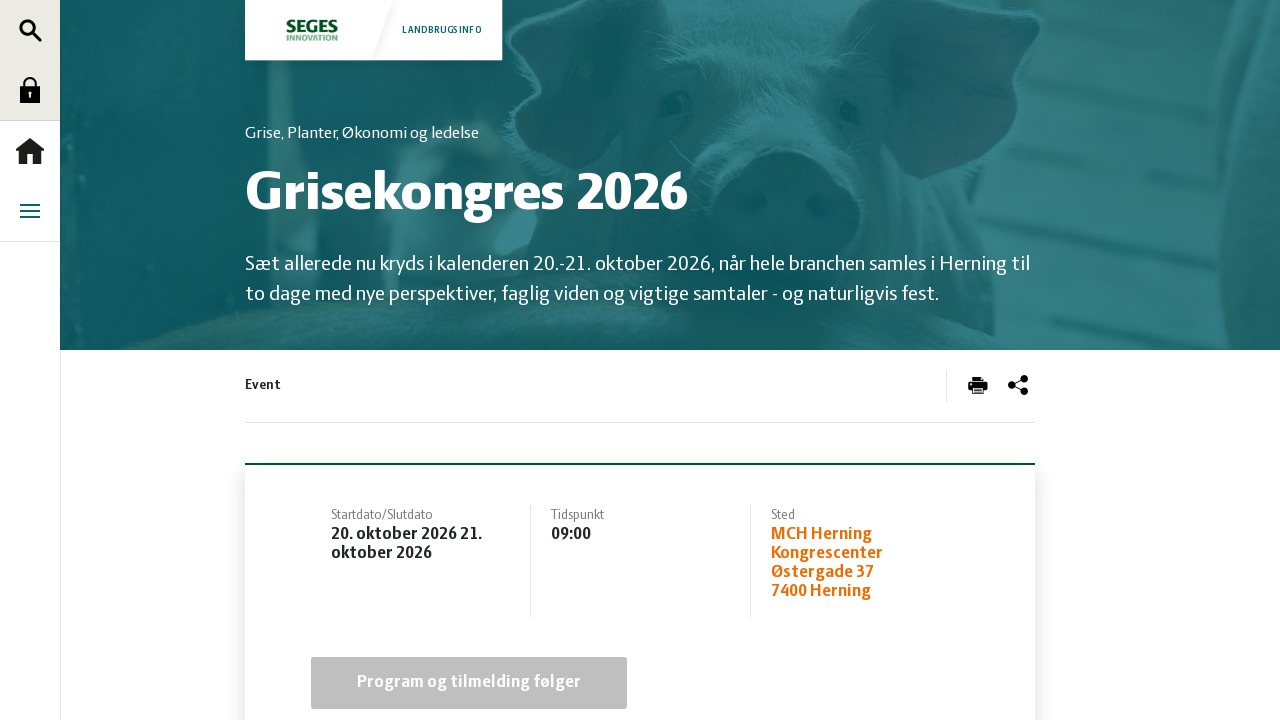

--- FILE ---
content_type: text/html; charset=utf-8
request_url: https://www.landbrugsinfo.dk/public/0/2/f/grise_grisekongres
body_size: 7933
content:



<!DOCTYPE html>
<html class="no-js" lang="en" dir="ltr">
<head>
    <meta charset="utf-8">

    

    <meta http-equiv="X-UA-Compatible" content="IE=edge">
    <meta name="viewport" content="width=device-width, initial-scale=1.0">
    <meta name="format-detection" content="telephone=no">
    <meta name="mobile-web-app-capable" content="yes">
    <meta name="pageId" class="pageId" content="02f613e6-df39-4070-a57f-769156d6961d">
    <!-- Homescreen for Safari and iOS -->
    <link rel="apple-touch-icon" sizes="57x57" href="/Assets/favicons/apple-touch-icon-57x57.png">
    <link rel="apple-touch-icon" sizes="60x60" href="/Assets/favicons/apple-touch-icon-60x60.png">
    <link rel="apple-touch-icon" sizes="72x72" href="/Assets/favicons/apple-touch-icon-72x72.png">
    <link rel="apple-touch-icon" sizes="76x76" href="/Assets/favicons/apple-touch-icon-76x76.png">
    <link rel="apple-touch-icon" sizes="114x114" href="/Assets/favicons/apple-touch-icon-114x114.png">
    <link rel="apple-touch-icon" sizes="120x120" href="/Assets/favicons/apple-touch-icon-120x120.png">
    <link rel="apple-touch-icon" sizes="144x144" href="/Assets/favicons/apple-touch-icon-144x144.png">
    <link rel="apple-touch-icon" sizes="152x152" href="/Assets/favicons/apple-touch-icon-152x152.png">
    <link rel="apple-touch-icon" sizes="180x180" href="/Assets/favicons/apple-touch-icon-180x180.png">
    <!-- Homescreen for Chrome and Android -->
    <link rel="icon" type="image/png" href="/Assets/favicons/android-chrome-192x192.png" sizes="192x192">
    <link rel="icon" type="image/png" href="/Assets/favicons/favicon-96x96.png" sizes="96x96">
    <link rel="icon" type="image/png" href="/Assets/favicons/favicon-32x32.png" sizes="32x32">
    <link rel="icon" type="image/png" href="/Assets/favicons/favicon-16x16.png" sizes="16x16">
    <!-- Tile icon for MS -->
    <link rel="manifest" href="/Assets/favicons/manifest.json">
    <meta name="msapplication-TileColor" content="#00aba9" />
    <meta name="msapplication-TileImage" content="/Assets/favicons/ms-touch-icon-144x144-precomposed.png" />
    <meta name="theme-color" content="#ffffff" />
    <meta name="msapplication-tap-highlight" content="no">
    <title>Grisekongres 2026</title>

<meta name="description" content="S&#230;t allerede nu kryds i kalenderen 20.-21. oktober 2026, n&#229;r hele branchen samles i Herning til to dage med nye perspektiver, faglig viden og vigtige samtaler - og naturligvis fest.">
<meta name="keywords" content="Grise, Økonomi og ledelse, Planter, Foder og ernæring, Management, Reproduktion, Stalde og produktionsanlæg, Sundhed, Sygdomme, Produktionsøkonomi, Virksomhedsledelse, Økonomistyring">
<meta name="author" content="">


<meta property="og:title" content="Grisekongres 2026">
<meta property="og:type" content="website">


<meta property="og:url" content="https://www.landbrugsinfo.dk/public/0/2/f/grise_grisekongres">
<meta property="og:site_name" content="LandbrugsInfo">

<meta name="application-name" content="LandbrugsInfo">

<link rel="canonical" href="https://www.landbrugsinfo.dk/public/0/2/f/grise_grisekongres" />

    <!--link(rel="dns-prefetch" href="//google-analytics.com")-->
    <link rel='stylesheet' href='/content/styles/index.css?v=1020122956' media='print' onload="this.onload=null;this.media='all'">
    <script>
        //change className of html from .no-js to .has-js.
        (function (el) {
            el.className = el.className.replace('no-js', 'has-js');
            el.className += ((('ontouchstart' in window) || window.DocumentTouch && document instanceof DocumentTouch) ? ' has-touchevents' : ' no-touchevents');
        })(document.documentElement);

    </script>
    <link rel='shortcut icon' href='/favicon.ico?v=0101000000'>
    


<!-- Google Tag Manager -->
<script>(function(w,d,s,l,i){w[l]=w[l]||[];w[l].push({'gtm.start':
new Date().getTime(),event:'gtm.js'});var f=d.getElementsByTagName(s)[0],
j=d.createElement(s),dl=l!='dataLayer'?'&l='+l:'';j.async=true;j.src=
'https://www.googletagmanager.com/gtm.js?id='+i+dl;f.parentNode.insertBefore(j,f);
})(window,document,'script','dataLayer','GTM-5NMSL4FN');</script>
<!-- End Google Tag Manager -->
</head>

<body class="">
    <div class="page-wrapper">
        


        

<nav class="navigation js-navigation data-sic-exclude" role="navigation" data-navigation-level-active="">
    <aside data-navigation-level="primary">
        <ul class="list-unstyled mb-0 bg-light border-bottom">
            <li class="desktop-only">
                    <a class="navigation-link" data-pageId="19d746a4-9427-4d53-96f8-15005ec2bef6" href="/search?"  title="S&#248;g" >
        <span class="icon icon-search"></span>
        <span class="icon icon-search-blue"></span>S&#248;g
    </a>

            </li>
                <li>
                        <a class="navigation-link" data-pageId="19d746a4-9427-4d53-96f8-15005ec2bef6" href="/identity/login/landbrugsinfo/SitecoreIdentityServer/oidc/?returnUrl=https%3A%2F%2Fwww.landbrugsinfo.dk%3A443%2Fpublic%2F0%2F2%2Ff%2Fgrise_grisekongres"  rel="noopener noreferrer" target="_self"  title="Log ind" >
        <span class="icon icon-lock"></span>
        <span class="icon icon-lock-blue"></span>Log ind
    </a>

                </li>
        </ul>
        <ul class="list-unstyled border-bottom desktop-only first-level">
            <li>
                    <a class="navigation-link" data-pageId="19d746a4-9427-4d53-96f8-15005ec2bef6" href="/"  title="Forside" >
        <span class="icon icon-home"></span>
        <span class="icon icon-home-blue"></span>Forside
    </a>

            </li>
            <li>
                    <a class="navigation-link" data-pageId="19d746a4-9427-4d53-96f8-15005ec2bef6" href="#"  title="Menu" data-navigation-level-trigger="secondary">
        <span class="icon icon-bars"></span>
        <span class="icon icon-bars-blue"></span>Menu
    </a>

            </li>
            


        </ul>
        <div class="mobile-only first-level">
            <ul class="list-unstyled mb-0">
                <li>
                        <a class="navigation-link" data-pageId="19d746a4-9427-4d53-96f8-15005ec2bef6" href="/"  title="Forside" >
        <span class="icon icon-home"></span>
        <span class="icon icon-home-blue"></span>Forside
    </a>

                </li>
            </ul>
            <ul class="list-unstyled">
                    <li>
                            <a class="navigation-link" data-pageId="a7ebe437-8ff2-4ed0-8360-54da78f318c8" href="/fjerkrae"  title="Fjerkr&#230;" >
        <span class="icon icon-chicken"></span>
        <span class="icon icon-chicken-blue"></span>Fjerkr&#230;
    </a>

                    </li>
                    <li>
                            <a class="navigation-link" data-pageId="79a8dfdd-b41c-4121-8b83-73f7134b0180" href="/grise"  title="Grise" >
        <span class="icon icon-piggy"></span>
        <span class="icon icon-piggy-blue"></span>Grise
    </a>

                    </li>
                    <li>
                            <a class="navigation-link" data-pageId="5a7e921b-2ffe-42c9-8721-b81a11fa5ae7" href="/heste"  title="Heste" >
        <span class="icon icon-horse"></span>
        <span class="icon icon-horse-blue"></span>Heste
    </a>

                    </li>
                    <li>
                            <a class="navigation-link" data-pageId="e5ed6b89-ddfe-4b52-97ec-f087a888a5f0" href="/jura"  title="Jura" >
        <span class="icon icon-law"></span>
        <span class="icon icon-law-blue"></span>Jura
    </a>

                    </li>
                    <li>
                            <a class="navigation-link" data-pageId="adcc928b-5956-4329-83a3-05d06a1fa5e3" href="/kvaeg"  title="Kv&#230;g" >
        <span class="icon icon-cow"></span>
        <span class="icon icon-cow-blue"></span>Kv&#230;g
    </a>

                    </li>
                    <li>
                            <a class="navigation-link" data-pageId="d0fc205b-9ea8-4dae-88c6-06f7a973fdf8" href="/natur_vandmiljoe"  title="Natur og vandmilj&#248;" >
        <span class="icon icon-nature"></span>
        <span class="icon icon-nature-blue"></span>Natur og vandmilj&#248;
    </a>

                    </li>
                    <li>
                            <a class="navigation-link" data-pageId="b0ee25d7-066d-4587-9cd1-34ea05f1ae2d" href="/planter"  title="Planter" >
        <span class="icon icon-plants"></span>
        <span class="icon icon-plants-blue"></span>Planter
    </a>

                    </li>
                    <li>
                            <a class="navigation-link" data-pageId="52b163bc-a818-445a-96c2-23a92ad2c1d5" href="/oekologi"  title="&#216;kologi" >
        <span class="icon icon-eco"></span>
        <span class="icon icon-eco-blue"></span>&#216;kologi
    </a>

                    </li>
                    <li>
                            <a class="navigation-link" data-pageId="4574aeca-d5c5-403f-9e60-c7a145755e07" href="/oekonomi_ledelse"  title="&#216;konomi og ledelse" >
        <span class="icon icon-coins"></span>
        <span class="icon icon-coins-blue"></span>&#216;konomi og ledelse
    </a>

                    </li>
                    <li>
                            <a class="navigation-link" data-pageId="ff844016-5d76-4bad-a0b0-e6aaa83ba02f" href="/ovrige-dyr"  title="&#216;vrige dyr" >
        <span class="icon icon-cat"></span>
        <span class="icon icon-cat-blue"></span>&#216;vrige dyr
    </a>

                    </li>
            </ul>
        </div>
    </aside>
    <aside class="navigation-second-level" data-navigation-level="secondary">
        <ul class="list-unstyled">
                <li>
                        <a class="navigation-link" data-pageId="a7ebe437-8ff2-4ed0-8360-54da78f318c8" href="/fjerkrae"  title="Fjerkr&#230;" >
        <span class="icon icon-chicken"></span>
        <span class="icon icon-chicken-blue"></span>Fjerkr&#230;
    </a>

                </li>
                <li>
                        <a class="navigation-link" data-pageId="79a8dfdd-b41c-4121-8b83-73f7134b0180" href="/grise"  title="Grise" >
        <span class="icon icon-piggy"></span>
        <span class="icon icon-piggy-blue"></span>Grise
    </a>

                </li>
                <li>
                        <a class="navigation-link" data-pageId="5a7e921b-2ffe-42c9-8721-b81a11fa5ae7" href="/heste"  title="Heste" >
        <span class="icon icon-horse"></span>
        <span class="icon icon-horse-blue"></span>Heste
    </a>

                </li>
                <li>
                        <a class="navigation-link" data-pageId="e5ed6b89-ddfe-4b52-97ec-f087a888a5f0" href="/jura"  title="Jura" >
        <span class="icon icon-law"></span>
        <span class="icon icon-law-blue"></span>Jura
    </a>

                </li>
                <li>
                        <a class="navigation-link" data-pageId="adcc928b-5956-4329-83a3-05d06a1fa5e3" href="/kvaeg"  title="Kv&#230;g" >
        <span class="icon icon-cow"></span>
        <span class="icon icon-cow-blue"></span>Kv&#230;g
    </a>

                </li>
                <li>
                        <a class="navigation-link" data-pageId="d0fc205b-9ea8-4dae-88c6-06f7a973fdf8" href="/natur_vandmiljoe"  title="Natur og vandmilj&#248;" >
        <span class="icon icon-nature"></span>
        <span class="icon icon-nature-blue"></span>Natur og vandmilj&#248;
    </a>

                </li>
                <li>
                        <a class="navigation-link" data-pageId="b0ee25d7-066d-4587-9cd1-34ea05f1ae2d" href="/planter"  title="Planter" >
        <span class="icon icon-plants"></span>
        <span class="icon icon-plants-blue"></span>Planter
    </a>

                </li>
                <li>
                        <a class="navigation-link" data-pageId="52b163bc-a818-445a-96c2-23a92ad2c1d5" href="/oekologi"  title="&#216;kologi" >
        <span class="icon icon-eco"></span>
        <span class="icon icon-eco-blue"></span>&#216;kologi
    </a>

                </li>
                <li>
                        <a class="navigation-link" data-pageId="4574aeca-d5c5-403f-9e60-c7a145755e07" href="/oekonomi_ledelse"  title="&#216;konomi og ledelse" >
        <span class="icon icon-coins"></span>
        <span class="icon icon-coins-blue"></span>&#216;konomi og ledelse
    </a>

                </li>
                <li>
                        <a class="navigation-link" data-pageId="ff844016-5d76-4bad-a0b0-e6aaa83ba02f" href="/ovrige-dyr"  title="&#216;vrige dyr" >
        <span class="icon icon-cat"></span>
        <span class="icon icon-cat-blue"></span>&#216;vrige dyr
    </a>

                </li>
        </ul>
    </aside>

    <aside data-navigation-level="search">
        <div class="container py-5" id="vue-nav-search">
            <nav-search-app init="/api/Navigation/InitHeaderSearchComponent?datasourceItemId=19d746a4-9427-4d53-96f8-15005ec2bef6" search="/api/Navigation/Search?datasourceItemId=19d746a4-9427-4d53-96f8-15005ec2bef6" redirect="/search" delay="750" threshold="3" />
        </div>
    </aside>
</nav>



<header class="site-header" role="banner">
    <div class="container">
        <nav class="navbar data-sic-exclude">
            <div class="navbar-brand p-0">
                <a id="header-link" class="logo" href="/" title="Forside">
                    <img src="/Assets/images/seges-logo-rgb.png" srcset="/Assets/images/seges-logo-rgb@2x.png 2x, /Assets/images/seges-logo-rgb@3x.png 3x" alt="SEGES logo">
                    Landbrugsinfo
                </a>
            </div>
            <div class="site-header-actions">
                <a class="btn" href="/search?" title="S&#248;g">
                    <span class="icon icon-search"></span>
                    <span class="visually-hidden">S&#248;g</span>
                </a>
                <button class="btn" type="button" title="Navigation" data-navigation-level-trigger="primary">
                    <span class="icon icon-bars"></span>
                    <span class="visually-hidden">Navigation</span>
                </button>
            </div>
        </nav>
    </div>
</header>
<div class="navbar-partner" style="display: none">
    <div class="container">
        <a id="partner-logo" class="partner-logo">
            <span class="partner-logo-description"></span>
            <img class="partner-logo-img" alt="">
        </a>
    </div>
</div>


<script>
    var currentUrl = new URL(window.location.href);
    var pathname = currentUrl.pathname === "/" ? "/" : currentUrl.pathname.replace(/\/$/, '');
    if (pathname !== "/") {

        document.getElementById("header-link").classList.add("logo-small");
        var partnerLogo = document.getElementById("partner-logo");
        partnerLogo.classList.add("logo-small");
    }

    // These values comes from _Layout.cshtml file so we can cache Header component
    if (window.partnerLogoValues && window.partnerLogoValues.logoUrl) {
        document.getElementById('partner-logo').setAttribute('href', window.partnerLogoValues.logoLink);
        document.getElementById('partner-logo').setAttribute('title', window.partnerLogoValues.headline);
        document.getElementsByClassName('partner-logo-img')[0].setAttribute('src', window.partnerLogoValues.logoUrl);
        document.getElementsByClassName('partner-logo-description')[0].innerHTML = window.partnerLogoValues.headline;
        document.getElementsByClassName("navbar-partner")[0].style.display = "block"
    }

</script>
        <main role="main">
            
    <div class="bg-wrapper bg-white">

<section class="section bg-primary text-white hero-section">
    <div class="container">
        <article class="hero">
                <picture class="hero-media hero-media-overlay"><img src="/-/media/landbrugsinfo/public/a/d/7/hero_grisekongres.jpg?h=510&amp;iar=0&amp;w=1440&amp;hash=8125A917194ED533316077777C876B5D" alt="Gris" width="1440" height="510" /></picture>
            <div class="row justify-content-center">
                <div class="col-xl-8">
                                            <p class="hero-tags data-sic-exclude">
Grise, Planter, &#216;konomi og ledelse                        </p>
                                            <h1 class="h1 hero-heading">Grisekongres 2026</h1>
                        <script type="application/ld+json">
                            {
  "@context": "https://schema.org",
  "@type": "NewsArticle",
  "@id": "/public/0/2/f/grise_grisekongres",
  "headline": "Grisekongres 2026"
}
                        </script>
                                            <p class="lead hero-lead">S&#230;t allerede nu kryds i kalenderen 20.-21. oktober 2026, n&#229;r hele branchen samles i Herning til to dage med nye perspektiver, faglig viden og vigtige samtaler - og naturligvis fest.</p>
                </div>
            </div>
        </article>
    </div>
</section>


<section class="section metabar-section data-sic-exclude">
    <div class="container">
        <div class="border-bottom metabar">
            <div class="row justify-content-center">
                <div class="col-xl-8 d-flex align-items-center py-4">
                    <div class="d-flex align-items-center metabar-info">
                        <p class="mb-0 small-xs"><b>Event</b></p>
                        <div class="d-md-flex align-items-center ">
                                                    </div>
                    </div>
                    <div class="d-flex align-items-center ms-auto">
                        <div class="d-md-flex align-items-center ps-3 ms-3 border-start">
                            <a class="d-flex align-items-center justify-content-center metabar-action" href="javascript:window.print()" arial-label="Print"
                               data-track-event="print.page" data-track-data='{&quot;pageType&quot;:&quot;Event&quot;}'>
                                <span class="icon icon-print"></span>
                                <span class="icon icon-print-blue"></span>
                            </a>
                            <div class="ms-2 metabar-dropdown dropdown">
                                <button class="d-flex align-items-center justify-content-center p-0 border-0 metabar-action metabar-dropdown-toggle" aria-label="&#197;bn delemuligheder" aria-haspopup="true" aria-expanded="false"><span class="icon icon-share"></span><span class="icon icon-share-blue"></span></button>
                                <div class="metabar-dropdown-menu">
                                    <ul class="list-unstyled mb-0 p-4 bg-white">
                                            <li class="mb-3 text-nowrap">
                                                <a class="js-clipboard" href="#" data-clipboard-text="https://www.landbrugsinfo.dk/public/0/2/f/grise_grisekongres"
                                                   data-track-event="share.copy" data-track-data='{&quot;pageType&quot;:&quot;Event&quot;}'>
                                                    Kopier link til artikel
                                                </a>
                                            </li>
                                                                                    <li class="mb-3 text-nowrap">
                                                <a href="https://www.facebook.com/sharer/sharer.php?u=https%3A%2F%2Fwww.landbrugsinfo.dk%2Fpublic%2F0%2F2%2Ff%2Fgrise_grisekongres" target="_blank"
                                                   data-track-event="share.facebook" data-track-data='{&quot;pageType&quot;:&quot;Event&quot;}'>
                                                    Del p&#229; Facebook
                                                </a>
                                            </li>
                                                                                    <li class="text-nowrap">
                                                <a href="mailto:?subject=Grisekongres%202026&amp;body=https%3A%2F%2Fwww.landbrugsinfo.dk%2Fpublic%2F0%2F2%2Ff%2Fgrise_grisekongres" onclick="this.blur();"
                                                   data-track-event="share.email" data-track-data='{&quot;pageType&quot;:&quot;Event&quot;}'>
                                                    Send p&#229; mail
                                                </a>
                                            </li>
                                    </ul>
                                </div>
                            </div>
                        </div>
                    </div>
                </div>
            </div>
        </div>
    </div>
</section>



<section class="section event-data-section">
    <div class="container">
        <div class="row col-xl-10 mx-auto px-0 justify-content-center border-success bg-white event-data-wrapper">
            <div class="col-md-10 col-xl-9 px-lg-0">
                <div class="d-md-flex">
                    <div class="col-md-4 px-0 px-md-4 event-data">
                    <p class="mb-3">
                        <span class="small-xs text-muted">Startdato/Slutdato</span>
                            <br>
                            <b>20. oktober 2026</b>  <b>21. oktober 2026</b>
                    </p>

                    </div>
                    <div class="col-md-4 px-0 px-md-4 event-data">
                            <p class="mb-3">
                                <span class="small-xs text-muted">Tidspunkt</span>
                                <br>
                                <b>09:00</b>
                            </p>

                    </div>

                        <div class="col-md-4 px-0 px-md-4 event-data">
                            <p class="mb-3">
                                <span class="small-xs text-muted">Sted</span>
                                <br>
                                <b><a href="https://www.google.com/maps/dir/?api=1&amp;destination=MCH+Herning+Kongrescenter" target="_blank" title="Linket åbner i nyt vindue">MCH Herning Kongrescenter<br />
&Oslash;stergade 37<br />
7400 Herning</a></b>
                            </p>
                        </div>
                </div>

                        <a class="btn btn-secondary disabled event-data-btn" href="#">Program og tilmelding f&#248;lger</a>
            </div>
        </div>
    </div>
</section>


<section class="section richtext-section">  
    <div class="container">
        <div class="row justify-content-center">
            <div class="col-xl-8 richtext">
<h2>Grisekongres 2026 venter &ndash; og du skal med</h2>
Den 20.-21. oktober 2026 sl&aring;r Landbrug &amp; F&oslash;devarer &ndash; Sektor for Gris, i samarbejde med SEGES Innovation, d&oslash;rene op til MCH Herning Kongrescenter og byder indenfor til &aring;rets st&oslash;rste faglige samlingspunkt for dansk griseproduktion.<br />
<br />
Giv dig selv to dage med nye perspektiver og samtaler, du ikke f&aring;r andre steder. F&aring; indsigt, der kan g&oslash;re en forskel for din bedrift. M&oslash;d branchens skarpeste fagligheder og dem, der &ndash; ligesom dig - tager ansvar og vil lidt l&aelig;ngere. Og ja, s&aring; fester vi ogs&aring;.<br />
<br />
Selvf&oslash;lgelig skal du, dine kolleger &ndash; og m&aring;ske dine gamle landbrugsskolekammerater &ndash; ogs&aring; med!
<h3>Tilmeldingen &aring;bner til september</h3>
Hold &oslash;je med <a rel="noopener noreferrer" href="https://grisekongres.dk/?utm_source=landbrugsinfo&amp;utm_medium=event&amp;utm_content=savethedate&amp;utm_campaign=grisekongres" target="_blank" title="grisekongres.dk">grisekongres.dk</a>; fra starten af september kan du sikre dig plads og se det fulde program.<br />
<br />
Vi gl&aelig;der os til at byde dig velkommen i Herning!            </div>
        </div>
    </div>
</section>
</div>

        </main>
        <footer class="site-footer data-sic-exclude" role="contentinfo">
    <div class="container">
        <div class="row">
            <div class="col-12 col-lg-5 col-xl-4 site-footer-section">
                <address>
                        <p>SEGES Innovation P/S</p>
                                            <p>Agro Food Park 15</p>
                                            <p>8200 Aarhus N</p>
                </address>
                <div>
                        <p class="site-footer-line">
                            <span class="site-footer-line-label">Tlf.</span>
                            <span class="site-footer-line-value">
                                <a class="text-dark" href="tel:8740 5000">8740 5000</a>
                            </span>
                        </p>
                                            <p class="site-footer-line"><span class="site-footer-line-label">Fax.</span><span class="site-footer-line-value">8740 5010</span></p>
                                            <p class="site-footer-line"><span class="site-footer-line-label">Email</span><a class="site-footer-line-value" href="mailto:info@seges.dk">info@seges.dk</a></p>
                </div>
            </div>
                <div class="col-12 col-lg-4 col-xl-3 site-footer-section d-print-none">
                    <ul class="site-footer-nav">
                            <li><a href="https://segesinnovation.dk/om-os/firmaoplysninger/">Firmaoplysninger</a></li>
                            <li><a href="/public/2/1/8/abonnement_landbrugsinfo">Bestil abonnement</a></li>
                            <li><a href="/public/6/7/b/seges_landbrugsinfo">Om Landbrugsinfo</a></li>
                            <li><a href="/public/2/1/8/abonnement_kontakt_og_support">Kontakt og support</a></li>
                            <li><a href="https://segesinnovation.dk/om-os/privatlivspolitik/">Privatlivspolitik</a></li>
                            <li><a href="/cookiepolitik">Cookiepolitik</a></li>
                    </ul>
                </div>
                            <div class="col-12 col-lg-4 col-xl-3 site-footer-section d-print-none">
                    <ul class="site-footer-nav">
                            <li><a href="https://segesinnovation.dk/">Segesinnovation.dk</a></li>
                            <li><a href="https://segesinnovation.dk/om-os/find-medarbejder/">Find medarbejdere i SEGES Innovation</a></li>
                            <li><a href="https://www.landmand.dk/">Landmand.dk</a></li>
                            <li><a href="https://www.seges.tv/">Seges.tv</a></li>
                    </ul>
                </div>
                    </div>
    </div>
</footer>
    </div>

    <!-- Alert-->
    <section class="section alert-section alert-section-general hidden js-alert" role="alert">
        <div class="container">
            <div class="alert mb-0 text-center"><em class="fst-normal"><b class="js-alert-text"></b></em></div>
        </div>
    </section>

    <!-- Popup section - -->
    <div class="popup-container"></div>

    <!-- Scripts-->
    <script type='text/javascript' src='/Content/Scripts/Seges.vendor.bundle.js?v=0526114454'></script>
    <script type='text/javascript' src='/Content/Scripts/Seges.bundle.js?v=1020122956'></script>

    


<script type="text/javascript">
        document.addEventListener('DOMContentLoaded', function load() {
            if (!window.$ || !window.$.validator) return;
            const script = document.createElement("script");
            script.src = "/sitecore%20modules/Web/ExperienceForms/scripts/localization/messages_da.js";
            document.querySelector('body').appendChild(script);
        }, false);
</script>


    
    


<!-- Google Tag Manager (noscript) -->
<noscript><iframe src="https://www.googletagmanager.com/ns.html?id=GTM-5NMSL4FN"
height="0" width="0" style="display:none;visibility:hidden"></iframe></noscript>
<!-- End Google Tag Manager (noscript) -->
</body>
</html>


--- FILE ---
content_type: text/css
request_url: https://www.landbrugsinfo.dk/content/styles/index.css?v=1020122956
body_size: 37769
content:
@charset "UTF-8";@font-face{font-family:LF Press Sans;font-style:normal;font-weight:300;src:local("LF Press Sans Light"),local("LFPressSans-Light"),url(/Assets/fonts/LFPressSans-Light.woff2) format("woff2"),url(/Assets/fonts/LFPressSans-Light.woff) format("woff")}@font-face{font-family:LF Press Sans;font-style:normal;font-weight:900;src:local("LF Press Sans Heavy"),local("LFPressSans-Heavy"),url(/Assets/fonts/LFPressSans-Heavy.woff2) format("woff2"),url(/Assets/fonts/LFPressSans-Heavy.woff) format("woff")}@font-face{font-family:LF Press Sans;font-style:italic;font-weight:700;src:local("LF Press Sans Bold Italic"),local("LFPressSans-BoldItalic"),url(/Assets/fonts/LFPressSans-BoldItalic.woff2) format("woff2"),url(/Assets/fonts/LFPressSans-BoldItalic.woff) format("woff")}@font-face{font-family:LF Press Sans;font-style:italic;font-weight:400;src:local("LF Press Sans Italic"),local("LFPressSans-Italic"),url(/Assets/fonts/LFPressSans-Italic.woff2) format("woff2"),url(/Assets/fonts/LFPressSans-Italic.woff) format("woff")}@font-face{font-family:LF Press Sans;font-style:normal;font-weight:700;src:local("LF Press Sans Bold"),local("LFPressSans-Bold"),url(/Assets/fonts/LFPressSans-Bold.woff2) format("woff2"),url(/Assets/fonts/LFPressSans-Bold.woff) format("woff")}@font-face{font-family:LF Press Sans;font-style:normal;font-weight:400;src:local("LF Press Sans"),local("LFPressSans-Regular"),url(/Assets/fonts/LFPressSans.woff2) format("woff2"),url(/Assets/fonts/LFPressSans.woff) format("woff")}:root{--bs-blue:#007bff;--bs-indigo:#6610f2;--bs-purple:#6f42c1;--bs-pink:#e83e8c;--bs-red:#d0001e;--bs-orange:#ee6c00;--bs-yellow:#ffc828;--bs-green:#005521;--bs-teal:#20c997;--bs-cyan:#17a2b8;--bs-black:#000;--bs-white:#fff;--bs-gray:#6c757d;--bs-gray-dark:#343a40;--bs-gray-100:#f8f9fa;--bs-gray-200:#e9ecef;--bs-gray-300:#dee2e6;--bs-gray-400:#c8c7b2;--bs-gray-500:#adb5bd;--bs-gray-600:#6c757d;--bs-gray-700:#495057;--bs-gray-800:#343a40;--bs-gray-900:#212529;--bs-primary:#076471;--bs-secondary:#ee6c00;--bs-success:#005521;--bs-info:#afdce7;--bs-warning:#ffc828;--bs-danger:#d0001e;--bs-light:#ceccbb66;--bs-dark:#000;--bs-primary-light:#e6f0f1;--bs-secondary-light:#ee6c001a;--bs-primary-rgb:7,100,113;--bs-secondary-rgb:238,108,0;--bs-success-rgb:0,85,33;--bs-info-rgb:175,220,231;--bs-warning-rgb:255,200,40;--bs-danger-rgb:208,0,30;--bs-light-rgb:206,204,187;--bs-dark-rgb:0,0,0;--bs-primary-light-rgb:230,240,241;--bs-secondary-light-rgb:238,108,0;--bs-white-rgb:255,255,255;--bs-black-rgb:0,0,0;--bs-body-color-rgb:33,37,41;--bs-body-bg-rgb:255,255,255;--bs-font-sans-serif:"LF Press Sans",arial,sans-serif;--bs-font-monospace:SFMono-Regular,Menlo,Monaco,Consolas,"Liberation Mono","Courier New",monospace;--bs-gradient:linear-gradient(180deg,#ffffff26,#fff0);--bs-body-font-family:var(--bs-font-sans-serif);--bs-body-font-size:1.125rem;--bs-body-font-weight:400;--bs-body-line-height:1.5;--bs-body-color:#212529;--bs-body-bg:#fff;--bs-border-width:1px;--bs-border-style:solid;--bs-border-color:#0000001a;--bs-border-color-translucent:rgba(0,0,0,.175);--bs-border-radius:0.1875rem;--bs-border-radius-sm:0.1875rem;--bs-border-radius-lg:0.1875rem;--bs-border-radius-xl:1rem;--bs-border-radius-2xl:2rem;--bs-border-radius-pill:50rem;--bs-link-color:#ee6c00;--bs-link-hover-color:#076471;--bs-code-color:inherit;--bs-highlight-bg:#fff4d4}*,:after,:before{box-sizing:border-box}@media (prefers-reduced-motion:no-preference){:root{scroll-behavior:smooth}}body{-webkit-text-size-adjust:100%;-webkit-tap-highlight-color:rgba(0,0,0,0);background-color:var(--bs-body-bg);color:var(--bs-body-color);font-family:var(--bs-body-font-family);font-size:var(--bs-body-font-size);font-weight:var(--bs-body-font-weight);line-height:var(--bs-body-line-height);margin:0;text-align:var(--bs-body-text-align)}hr{border:0;border-top:1px solid;color:inherit;margin:1rem 0;opacity:.25}.h1,.h2,.h3,.h4,.h5,.h6,h1,h2,h3,h4,h5,h6{font-weight:700;line-height:1.2;margin-bottom:1.25rem;margin-top:0}.h1,h1{font-size:2.25rem}.h2,h2{font-size:1.875375rem}.h3,h3{font-size:1.6875rem}.h4,h4{font-size:1.375rem}.h5,.h6,h5,h6{font-size:1.125rem}p{margin-bottom:1.25rem;margin-top:0}abbr[title]{cursor:help;-webkit-text-decoration:underline dotted;text-decoration:underline dotted;-webkit-text-decoration-skip-ink:none;text-decoration-skip-ink:none}address{font-style:normal;line-height:inherit;margin-bottom:1rem}ol,ul{padding-left:2rem}dl,ol,ul{margin-bottom:1rem;margin-top:0}ol ol,ol ul,ul ol,ul ul{margin-bottom:0}dt{font-weight:700}dd{margin-bottom:.5rem;margin-left:0}blockquote{margin:0 0 1rem}b,strong{font-weight:bolder}.small,small{font-size:1rem}.mark,mark{background-color:var(--bs-highlight-bg);padding:.1875em}sub,sup{font-size:.75em;line-height:0;position:relative;vertical-align:initial}sub{bottom:-.25em}sup{top:-.5em}a{color:var(--bs-link-color)}a,a:hover{text-decoration:none}a:hover{color:var(--bs-link-hover-color)}a:not([href]):not([class]),a:not([href]):not([class]):hover{color:inherit;text-decoration:none}code,kbd,pre,samp{font-family:var(--bs-font-monospace);font-size:1em}pre{display:block;font-size:1em;margin-bottom:1rem;margin-top:0;overflow:auto}pre code{color:inherit;font-size:inherit;word-break:normal}code{word-wrap:break-word;color:var(--bs-code-color)}a>code{color:inherit}kbd{background-color:initial;border-radius:.1875rem;color:inherit}kbd,kbd kbd{font-size:1em;padding:0}figure{margin:0 0 1rem}img,svg{vertical-align:middle}table{border-collapse:collapse;caption-side:bottom}caption{color:inherit;padding-bottom:.5rem;padding-top:.5rem;text-align:left}th{text-align:inherit;text-align:-webkit-match-parent}tbody,td,tfoot,th,thead,tr{border:0 solid;border-color:inherit}label{display:inline-block}button{border-radius:0}button:focus:not(:focus-visible){outline:0}button,input,optgroup,select,textarea{font-family:inherit;font-size:inherit;line-height:inherit;margin:0}button,select{text-transform:none}[role=button]{cursor:pointer}select{word-wrap:normal}select:disabled{opacity:1}[list]:not([type=date]):not([type=datetime-local]):not([type=month]):not([type=week]):not([type=time])::-webkit-calendar-picker-indicator{display:none!important}[type=button],[type=reset],[type=submit],button{-webkit-appearance:button}[type=button]:not(:disabled),[type=reset]:not(:disabled),[type=submit]:not(:disabled),button:not(:disabled){cursor:pointer}::-moz-focus-inner{border-style:none;padding:0}textarea{resize:vertical}fieldset{border:0;margin:0;min-width:0;padding:0}legend{float:left;font-size:1.5rem;line-height:inherit;margin-bottom:.5rem;padding:0;width:100%}legend+*{clear:left}::-webkit-datetime-edit-day-field,::-webkit-datetime-edit-fields-wrapper,::-webkit-datetime-edit-hour-field,::-webkit-datetime-edit-minute,::-webkit-datetime-edit-month-field,::-webkit-datetime-edit-text,::-webkit-datetime-edit-year-field{padding:0}::-webkit-inner-spin-button{height:auto}[type=search]{-webkit-appearance:textfield;outline-offset:-2px}::-webkit-search-decoration{-webkit-appearance:none}::-webkit-color-swatch-wrapper{padding:0}::file-selector-button{-webkit-appearance:button;font:inherit}output{display:inline-block}iframe{border:0}summary{cursor:pointer;display:list-item}progress{vertical-align:initial}[hidden]{display:none!important}.lead{font-size:1.375rem;font-weight:400}.display-1{font-size:5rem}.display-1,.display-2{font-weight:300;line-height:1.2}.display-2{font-size:4.5rem}.display-3{font-size:4rem}.display-3,.display-4{font-weight:300;line-height:1.2}.display-4{font-size:3.5rem}.display-5{font-size:3rem}.display-5,.display-6{font-weight:300;line-height:1.2}.display-6{font-size:2.5rem}.list-inline,.list-unstyled{list-style:none;padding-left:0}.list-inline-item{display:inline-block}.list-inline-item:not(:last-child){margin-right:.5rem}.initialism{font-size:1rem;text-transform:uppercase}.blockquote{font-size:1.6875rem;margin-bottom:1rem}.blockquote>:last-child{margin-bottom:0}.blockquote-footer{color:#6c757d;font-size:1rem;margin-bottom:1rem;margin-top:-1rem}.blockquote-footer:before{content:"— "}.img-fluid,.img-thumbnail{height:auto;max-width:100%}.img-thumbnail{background-color:#fff;border:1px solid var(--bs-border-color);border-radius:.1875rem;box-shadow:0 .125rem .25rem rgba(0,0,0,.075);padding:.25rem}.figure{display:inline-block}.figure-img{line-height:1;margin-bottom:.5rem}.figure-caption{color:inherit;font-size:.875rem}.bg-wrapper>form,.container,.container-fluid,.container-lg,.container-xl{--bs-gutter-x:30px;--bs-gutter-y:0;margin-left:auto;margin-right:auto;padding-left:calc(var(--bs-gutter-x)*.5);padding-right:calc(var(--bs-gutter-x)*.5);width:100%}@media (min-width:1024px){.bg-wrapper>form,.container,.container-lg,.container-md,.container-sm{max-width:820px}}@media (min-width:1440px){.bg-wrapper>form,.container,.container-lg,.container-md,.container-sm,.container-xl{max-width:1220px}}.row{--bs-gutter-x:30px;--bs-gutter-y:0;display:flex;flex-wrap:wrap;margin-left:calc(var(--bs-gutter-x)*-.5);margin-right:calc(var(--bs-gutter-x)*-.5);margin-top:calc(var(--bs-gutter-y)*-1)}.row>*{flex-shrink:0;margin-top:var(--bs-gutter-y);max-width:100%;padding-left:calc(var(--bs-gutter-x)*.5);padding-right:calc(var(--bs-gutter-x)*.5);width:100%}.col{flex:1 0 0%}.row-cols-auto>*{flex:0 0 auto;width:auto}.row-cols-1>*{flex:0 0 auto;width:100%}.row-cols-2>*{flex:0 0 auto;width:50%}.row-cols-3>*{flex:0 0 auto;width:33.3333333333%}.row-cols-4>*{flex:0 0 auto;width:25%}.row-cols-5>*{flex:0 0 auto;width:20%}.row-cols-6>*{flex:0 0 auto;width:16.6666666667%}.col-auto{flex:0 0 auto;width:auto}.col-1{flex:0 0 auto;width:8.33333333%}.col-2{flex:0 0 auto;width:16.66666667%}.col-3{flex:0 0 auto;width:25%}.col-4{flex:0 0 auto;width:33.33333333%}.col-5{flex:0 0 auto;width:41.66666667%}.col-6{flex:0 0 auto;width:50%}.col-7{flex:0 0 auto;width:58.33333333%}.col-8{flex:0 0 auto;width:66.66666667%}.col-9{flex:0 0 auto;width:75%}.col-10{flex:0 0 auto;width:83.33333333%}.col-11{flex:0 0 auto;width:91.66666667%}.col-12{flex:0 0 auto;width:100%}.offset-1{margin-left:8.33333333%}.offset-2{margin-left:16.66666667%}.offset-3{margin-left:25%}.offset-4{margin-left:33.33333333%}.offset-5{margin-left:41.66666667%}.offset-6{margin-left:50%}.offset-7{margin-left:58.33333333%}.offset-8{margin-left:66.66666667%}.offset-9{margin-left:75%}.offset-10{margin-left:83.33333333%}.offset-11{margin-left:91.66666667%}.g-0,.gx-0{--bs-gutter-x:0}.g-0,.gy-0{--bs-gutter-y:0}.g-1,.gx-1{--bs-gutter-x:0.25rem}.g-1,.gy-1{--bs-gutter-y:0.25rem}.g-2,.gx-2{--bs-gutter-x:0.5rem}.g-2,.gy-2{--bs-gutter-y:0.5rem}.g-3,.gx-3{--bs-gutter-x:1rem}.g-3,.gy-3{--bs-gutter-y:1rem}.g-4,.gx-4{--bs-gutter-x:1.25rem}.g-4,.gy-4{--bs-gutter-y:1.25rem}.g-5,.gx-5{--bs-gutter-x:1.875rem}.g-5,.gy-5{--bs-gutter-y:1.875rem}.g-6,.gx-6{--bs-gutter-x:2.5rem}.g-6,.gy-6{--bs-gutter-y:2.5rem}.g-7,.gx-7{--bs-gutter-x:5rem}.g-7,.gy-7{--bs-gutter-y:5rem}.g-8,.gx-8{--bs-gutter-x:7.5rem}.g-8,.gy-8{--bs-gutter-y:7.5rem}@media (min-width:576px){.col-sm{flex:1 0 0%}.row-cols-sm-auto>*{flex:0 0 auto;width:auto}.row-cols-sm-1>*{flex:0 0 auto;width:100%}.row-cols-sm-2>*{flex:0 0 auto;width:50%}.row-cols-sm-3>*{flex:0 0 auto;width:33.3333333333%}.row-cols-sm-4>*{flex:0 0 auto;width:25%}.row-cols-sm-5>*{flex:0 0 auto;width:20%}.row-cols-sm-6>*{flex:0 0 auto;width:16.6666666667%}.col-sm-auto{flex:0 0 auto;width:auto}.col-sm-1{flex:0 0 auto;width:8.33333333%}.col-sm-2{flex:0 0 auto;width:16.66666667%}.col-sm-3{flex:0 0 auto;width:25%}.col-sm-4{flex:0 0 auto;width:33.33333333%}.col-sm-5{flex:0 0 auto;width:41.66666667%}.col-sm-6{flex:0 0 auto;width:50%}.col-sm-7{flex:0 0 auto;width:58.33333333%}.col-sm-8{flex:0 0 auto;width:66.66666667%}.col-sm-9{flex:0 0 auto;width:75%}.col-sm-10{flex:0 0 auto;width:83.33333333%}.col-sm-11{flex:0 0 auto;width:91.66666667%}.col-sm-12{flex:0 0 auto;width:100%}.offset-sm-0{margin-left:0}.offset-sm-1{margin-left:8.33333333%}.offset-sm-2{margin-left:16.66666667%}.offset-sm-3{margin-left:25%}.offset-sm-4{margin-left:33.33333333%}.offset-sm-5{margin-left:41.66666667%}.offset-sm-6{margin-left:50%}.offset-sm-7{margin-left:58.33333333%}.offset-sm-8{margin-left:66.66666667%}.offset-sm-9{margin-left:75%}.offset-sm-10{margin-left:83.33333333%}.offset-sm-11{margin-left:91.66666667%}.g-sm-0,.gx-sm-0{--bs-gutter-x:0}.g-sm-0,.gy-sm-0{--bs-gutter-y:0}.g-sm-1,.gx-sm-1{--bs-gutter-x:0.25rem}.g-sm-1,.gy-sm-1{--bs-gutter-y:0.25rem}.g-sm-2,.gx-sm-2{--bs-gutter-x:0.5rem}.g-sm-2,.gy-sm-2{--bs-gutter-y:0.5rem}.g-sm-3,.gx-sm-3{--bs-gutter-x:1rem}.g-sm-3,.gy-sm-3{--bs-gutter-y:1rem}.g-sm-4,.gx-sm-4{--bs-gutter-x:1.25rem}.g-sm-4,.gy-sm-4{--bs-gutter-y:1.25rem}.g-sm-5,.gx-sm-5{--bs-gutter-x:1.875rem}.g-sm-5,.gy-sm-5{--bs-gutter-y:1.875rem}.g-sm-6,.gx-sm-6{--bs-gutter-x:2.5rem}.g-sm-6,.gy-sm-6{--bs-gutter-y:2.5rem}.g-sm-7,.gx-sm-7{--bs-gutter-x:5rem}.g-sm-7,.gy-sm-7{--bs-gutter-y:5rem}.g-sm-8,.gx-sm-8{--bs-gutter-x:7.5rem}.g-sm-8,.gy-sm-8{--bs-gutter-y:7.5rem}}@media (min-width:768px){.col-md{flex:1 0 0%}.row-cols-md-auto>*{flex:0 0 auto;width:auto}.row-cols-md-1>*{flex:0 0 auto;width:100%}.row-cols-md-2>*{flex:0 0 auto;width:50%}.row-cols-md-3>*{flex:0 0 auto;width:33.3333333333%}.row-cols-md-4>*{flex:0 0 auto;width:25%}.row-cols-md-5>*{flex:0 0 auto;width:20%}.row-cols-md-6>*{flex:0 0 auto;width:16.6666666667%}.col-md-auto{flex:0 0 auto;width:auto}.col-md-1{flex:0 0 auto;width:8.33333333%}.col-md-2{flex:0 0 auto;width:16.66666667%}.col-md-3{flex:0 0 auto;width:25%}.col-md-4{flex:0 0 auto;width:33.33333333%}.col-md-5{flex:0 0 auto;width:41.66666667%}.col-md-6{flex:0 0 auto;width:50%}.col-md-7{flex:0 0 auto;width:58.33333333%}.col-md-8{flex:0 0 auto;width:66.66666667%}.col-md-9{flex:0 0 auto;width:75%}.col-md-10{flex:0 0 auto;width:83.33333333%}.col-md-11{flex:0 0 auto;width:91.66666667%}.col-md-12{flex:0 0 auto;width:100%}.offset-md-0{margin-left:0}.offset-md-1{margin-left:8.33333333%}.offset-md-2{margin-left:16.66666667%}.offset-md-3{margin-left:25%}.offset-md-4{margin-left:33.33333333%}.offset-md-5{margin-left:41.66666667%}.offset-md-6{margin-left:50%}.offset-md-7{margin-left:58.33333333%}.offset-md-8{margin-left:66.66666667%}.offset-md-9{margin-left:75%}.offset-md-10{margin-left:83.33333333%}.offset-md-11{margin-left:91.66666667%}.g-md-0,.gx-md-0{--bs-gutter-x:0}.g-md-0,.gy-md-0{--bs-gutter-y:0}.g-md-1,.gx-md-1{--bs-gutter-x:0.25rem}.g-md-1,.gy-md-1{--bs-gutter-y:0.25rem}.g-md-2,.gx-md-2{--bs-gutter-x:0.5rem}.g-md-2,.gy-md-2{--bs-gutter-y:0.5rem}.g-md-3,.gx-md-3{--bs-gutter-x:1rem}.g-md-3,.gy-md-3{--bs-gutter-y:1rem}.g-md-4,.gx-md-4{--bs-gutter-x:1.25rem}.g-md-4,.gy-md-4{--bs-gutter-y:1.25rem}.g-md-5,.gx-md-5{--bs-gutter-x:1.875rem}.g-md-5,.gy-md-5{--bs-gutter-y:1.875rem}.g-md-6,.gx-md-6{--bs-gutter-x:2.5rem}.g-md-6,.gy-md-6{--bs-gutter-y:2.5rem}.g-md-7,.gx-md-7{--bs-gutter-x:5rem}.g-md-7,.gy-md-7{--bs-gutter-y:5rem}.g-md-8,.gx-md-8{--bs-gutter-x:7.5rem}.g-md-8,.gy-md-8{--bs-gutter-y:7.5rem}}@media (min-width:1024px){.col-lg{flex:1 0 0%}.row-cols-lg-auto>*{flex:0 0 auto;width:auto}.row-cols-lg-1>*{flex:0 0 auto;width:100%}.row-cols-lg-2>*{flex:0 0 auto;width:50%}.row-cols-lg-3>*{flex:0 0 auto;width:33.3333333333%}.row-cols-lg-4>*{flex:0 0 auto;width:25%}.row-cols-lg-5>*{flex:0 0 auto;width:20%}.row-cols-lg-6>*{flex:0 0 auto;width:16.6666666667%}.col-lg-auto{flex:0 0 auto;width:auto}.col-lg-1{flex:0 0 auto;width:8.33333333%}.col-lg-2{flex:0 0 auto;width:16.66666667%}.col-lg-3{flex:0 0 auto;width:25%}.col-lg-4{flex:0 0 auto;width:33.33333333%}.col-lg-5{flex:0 0 auto;width:41.66666667%}.col-lg-6{flex:0 0 auto;width:50%}.col-lg-7{flex:0 0 auto;width:58.33333333%}.col-lg-8{flex:0 0 auto;width:66.66666667%}.col-lg-9{flex:0 0 auto;width:75%}.col-lg-10{flex:0 0 auto;width:83.33333333%}.col-lg-11{flex:0 0 auto;width:91.66666667%}.col-lg-12{flex:0 0 auto;width:100%}.offset-lg-0{margin-left:0}.offset-lg-1{margin-left:8.33333333%}.offset-lg-2{margin-left:16.66666667%}.offset-lg-3{margin-left:25%}.offset-lg-4{margin-left:33.33333333%}.offset-lg-5{margin-left:41.66666667%}.offset-lg-6{margin-left:50%}.offset-lg-7{margin-left:58.33333333%}.offset-lg-8{margin-left:66.66666667%}.offset-lg-9{margin-left:75%}.offset-lg-10{margin-left:83.33333333%}.offset-lg-11{margin-left:91.66666667%}.g-lg-0,.gx-lg-0{--bs-gutter-x:0}.g-lg-0,.gy-lg-0{--bs-gutter-y:0}.g-lg-1,.gx-lg-1{--bs-gutter-x:0.25rem}.g-lg-1,.gy-lg-1{--bs-gutter-y:0.25rem}.g-lg-2,.gx-lg-2{--bs-gutter-x:0.5rem}.g-lg-2,.gy-lg-2{--bs-gutter-y:0.5rem}.g-lg-3,.gx-lg-3{--bs-gutter-x:1rem}.g-lg-3,.gy-lg-3{--bs-gutter-y:1rem}.g-lg-4,.gx-lg-4{--bs-gutter-x:1.25rem}.g-lg-4,.gy-lg-4{--bs-gutter-y:1.25rem}.g-lg-5,.gx-lg-5{--bs-gutter-x:1.875rem}.g-lg-5,.gy-lg-5{--bs-gutter-y:1.875rem}.g-lg-6,.gx-lg-6{--bs-gutter-x:2.5rem}.g-lg-6,.gy-lg-6{--bs-gutter-y:2.5rem}.g-lg-7,.gx-lg-7{--bs-gutter-x:5rem}.g-lg-7,.gy-lg-7{--bs-gutter-y:5rem}.g-lg-8,.gx-lg-8{--bs-gutter-x:7.5rem}.g-lg-8,.gy-lg-8{--bs-gutter-y:7.5rem}}@media (min-width:1440px){.col-xl{flex:1 0 0%}.row-cols-xl-auto>*{flex:0 0 auto;width:auto}.row-cols-xl-1>*{flex:0 0 auto;width:100%}.row-cols-xl-2>*{flex:0 0 auto;width:50%}.row-cols-xl-3>*{flex:0 0 auto;width:33.3333333333%}.row-cols-xl-4>*{flex:0 0 auto;width:25%}.row-cols-xl-5>*{flex:0 0 auto;width:20%}.row-cols-xl-6>*{flex:0 0 auto;width:16.6666666667%}.col-xl-auto{flex:0 0 auto;width:auto}.col-xl-1{flex:0 0 auto;width:8.33333333%}.col-xl-2{flex:0 0 auto;width:16.66666667%}.col-xl-3{flex:0 0 auto;width:25%}.col-xl-4{flex:0 0 auto;width:33.33333333%}.col-xl-5{flex:0 0 auto;width:41.66666667%}.col-xl-6{flex:0 0 auto;width:50%}.col-xl-7{flex:0 0 auto;width:58.33333333%}.col-xl-8{flex:0 0 auto;width:66.66666667%}.col-xl-9{flex:0 0 auto;width:75%}.col-xl-10{flex:0 0 auto;width:83.33333333%}.col-xl-11{flex:0 0 auto;width:91.66666667%}.col-xl-12{flex:0 0 auto;width:100%}.offset-xl-0{margin-left:0}.offset-xl-1{margin-left:8.33333333%}.offset-xl-2{margin-left:16.66666667%}.offset-xl-3{margin-left:25%}.offset-xl-4{margin-left:33.33333333%}.offset-xl-5{margin-left:41.66666667%}.offset-xl-6{margin-left:50%}.offset-xl-7{margin-left:58.33333333%}.offset-xl-8{margin-left:66.66666667%}.offset-xl-9{margin-left:75%}.offset-xl-10{margin-left:83.33333333%}.offset-xl-11{margin-left:91.66666667%}.g-xl-0,.gx-xl-0{--bs-gutter-x:0}.g-xl-0,.gy-xl-0{--bs-gutter-y:0}.g-xl-1,.gx-xl-1{--bs-gutter-x:0.25rem}.g-xl-1,.gy-xl-1{--bs-gutter-y:0.25rem}.g-xl-2,.gx-xl-2{--bs-gutter-x:0.5rem}.g-xl-2,.gy-xl-2{--bs-gutter-y:0.5rem}.g-xl-3,.gx-xl-3{--bs-gutter-x:1rem}.g-xl-3,.gy-xl-3{--bs-gutter-y:1rem}.g-xl-4,.gx-xl-4{--bs-gutter-x:1.25rem}.g-xl-4,.gy-xl-4{--bs-gutter-y:1.25rem}.g-xl-5,.gx-xl-5{--bs-gutter-x:1.875rem}.g-xl-5,.gy-xl-5{--bs-gutter-y:1.875rem}.g-xl-6,.gx-xl-6{--bs-gutter-x:2.5rem}.g-xl-6,.gy-xl-6{--bs-gutter-y:2.5rem}.g-xl-7,.gx-xl-7{--bs-gutter-x:5rem}.g-xl-7,.gy-xl-7{--bs-gutter-y:5rem}.g-xl-8,.gx-xl-8{--bs-gutter-x:7.5rem}.g-xl-8,.gy-xl-8{--bs-gutter-y:7.5rem}}@media (min-width:1720px){.col-xxl{flex:1 0 0%}.row-cols-xxl-auto>*{flex:0 0 auto;width:auto}.row-cols-xxl-1>*{flex:0 0 auto;width:100%}.row-cols-xxl-2>*{flex:0 0 auto;width:50%}.row-cols-xxl-3>*{flex:0 0 auto;width:33.3333333333%}.row-cols-xxl-4>*{flex:0 0 auto;width:25%}.row-cols-xxl-5>*{flex:0 0 auto;width:20%}.row-cols-xxl-6>*{flex:0 0 auto;width:16.6666666667%}.col-xxl-auto{flex:0 0 auto;width:auto}.col-xxl-1{flex:0 0 auto;width:8.33333333%}.col-xxl-2{flex:0 0 auto;width:16.66666667%}.col-xxl-3{flex:0 0 auto;width:25%}.col-xxl-4{flex:0 0 auto;width:33.33333333%}.col-xxl-5{flex:0 0 auto;width:41.66666667%}.col-xxl-6{flex:0 0 auto;width:50%}.col-xxl-7{flex:0 0 auto;width:58.33333333%}.col-xxl-8{flex:0 0 auto;width:66.66666667%}.col-xxl-9{flex:0 0 auto;width:75%}.col-xxl-10{flex:0 0 auto;width:83.33333333%}.col-xxl-11{flex:0 0 auto;width:91.66666667%}.col-xxl-12{flex:0 0 auto;width:100%}.offset-xxl-0{margin-left:0}.offset-xxl-1{margin-left:8.33333333%}.offset-xxl-2{margin-left:16.66666667%}.offset-xxl-3{margin-left:25%}.offset-xxl-4{margin-left:33.33333333%}.offset-xxl-5{margin-left:41.66666667%}.offset-xxl-6{margin-left:50%}.offset-xxl-7{margin-left:58.33333333%}.offset-xxl-8{margin-left:66.66666667%}.offset-xxl-9{margin-left:75%}.offset-xxl-10{margin-left:83.33333333%}.offset-xxl-11{margin-left:91.66666667%}.g-xxl-0,.gx-xxl-0{--bs-gutter-x:0}.g-xxl-0,.gy-xxl-0{--bs-gutter-y:0}.g-xxl-1,.gx-xxl-1{--bs-gutter-x:0.25rem}.g-xxl-1,.gy-xxl-1{--bs-gutter-y:0.25rem}.g-xxl-2,.gx-xxl-2{--bs-gutter-x:0.5rem}.g-xxl-2,.gy-xxl-2{--bs-gutter-y:0.5rem}.g-xxl-3,.gx-xxl-3{--bs-gutter-x:1rem}.g-xxl-3,.gy-xxl-3{--bs-gutter-y:1rem}.g-xxl-4,.gx-xxl-4{--bs-gutter-x:1.25rem}.g-xxl-4,.gy-xxl-4{--bs-gutter-y:1.25rem}.g-xxl-5,.gx-xxl-5{--bs-gutter-x:1.875rem}.g-xxl-5,.gy-xxl-5{--bs-gutter-y:1.875rem}.g-xxl-6,.gx-xxl-6{--bs-gutter-x:2.5rem}.g-xxl-6,.gy-xxl-6{--bs-gutter-y:2.5rem}.g-xxl-7,.gx-xxl-7{--bs-gutter-x:5rem}.g-xxl-7,.gy-xxl-7{--bs-gutter-y:5rem}.g-xxl-8,.gx-xxl-8{--bs-gutter-x:7.5rem}.g-xxl-8,.gy-xxl-8{--bs-gutter-y:7.5rem}}.table{background-color:initial;color:inherit;margin-bottom:1rem;width:100%}.table td,.table th{border-top:1px solid #7c9877;padding:.9375rem .625rem;vertical-align:top}.table thead th{border-bottom:2px solid #7c9877;vertical-align:bottom}.table tbody+tbody{border-top:2px solid #7c9877}.table-sm td,.table-sm th{padding:.625rem .3125rem}.table-bordered,.table-bordered td,.table-bordered th{border:1px solid #7c9877}.table-bordered thead td,.table-bordered thead th{border-bottom-width:2px}.table-borderless tbody+tbody,.table-borderless td,.table-borderless th,.table-borderless thead th{border:0}.table-striped tbody tr:nth-of-type(odd){background-color:#b4c5b040}.table-hover tbody tr:hover{background-color:rgba(0,0,0,.075);color:inherit}.table-primary,.table-primary>td,.table-primary>th{background-color:#bad4d7}.table-primary tbody+tbody,.table-primary td,.table-primary th,.table-primary thead th{border-color:#7eaeb5}.table-hover .table-primary:hover,.table-hover .table-primary:hover>td,.table-hover .table-primary:hover>th{background-color:#a9c9ce}.table-secondary,.table-secondary>td,.table-secondary>th{background-color:#fad6b8}.table-secondary tbody+tbody,.table-secondary td,.table-secondary th,.table-secondary thead th{border-color:#f6b37a}.table-hover .table-secondary:hover,.table-hover .table-secondary:hover>td,.table-hover .table-secondary:hover>th{background-color:#f9c8a0}.table-success,.table-success>td,.table-success>th{background-color:#b8cfc1}.table-success tbody+tbody,.table-success td,.table-success th,.table-success thead th{border-color:#7aa78c}.table-hover .table-success:hover,.table-hover .table-success:hover>td,.table-hover .table-success:hover>th{background-color:#a8c5b4}.table-info,.table-info>td,.table-info>th{background-color:#e9f5f8}.table-info tbody+tbody,.table-info td,.table-info th,.table-info thead th{border-color:#d5edf3}.table-hover .table-info:hover,.table-hover .table-info:hover>td,.table-hover .table-info:hover>th{background-color:#d5edf2}.table-warning,.table-warning>td,.table-warning>th{background-color:#fff0c3}.table-warning tbody+tbody,.table-warning td,.table-warning th,.table-warning thead th{border-color:#ffe28f}.table-hover .table-warning:hover,.table-hover .table-warning:hover>td,.table-hover .table-warning:hover>th{background-color:#ffe9a9}.table-danger,.table-danger>td,.table-danger>th{background-color:#f2b8c0}.table-danger tbody+tbody,.table-danger td,.table-danger th,.table-danger thead th{border-color:#e77a8a}.table-hover .table-danger:hover,.table-hover .table-danger:hover>td,.table-hover .table-danger:hover>th{background-color:#eea2ad}.table-light,.table-light>td,.table-light>th{background-color:hsla(54,16%,98%,.832)}.table-light tbody+tbody,.table-light td,.table-light th,.table-light thead th{border-color:hsla(54,16%,95%,.688)}.table-hover .table-light:hover,.table-hover .table-light:hover>td,.table-hover .table-light:hover>th{background-color:hsla(54,16%,93%,.832)}.table-dark,.table-dark>td,.table-dark>th{background-color:#b8b8b8}.table-dark tbody+tbody,.table-dark td,.table-dark th,.table-dark thead th{border-color:#7a7a7a}.table-hover .table-dark:hover,.table-hover .table-dark:hover>td,.table-hover .table-dark:hover>th{background-color:#ababab}.table-primary-light,.table-primary-light>td,.table-primary-light>th{background-color:#f8fbfb}.table-primary-light tbody+tbody,.table-primary-light td,.table-primary-light th,.table-primary-light thead th{border-color:#f2f7f8}.table-hover .table-primary-light:hover,.table-hover .table-primary-light:hover>td,.table-hover .table-primary-light:hover>th{background-color:#e8f1f2}.table-secondary-light,.table-secondary-light>td,.table-secondary-light>th{background-color:hsla(27,88%,99%,.748)}.table-secondary-light tbody+tbody,.table-secondary-light td,.table-secondary-light th,.table-secondary-light thead th{border-color:hsla(27,88%,97%,.532)}.table-hover .table-secondary-light:hover,.table-hover .table-secondary-light:hover>td,.table-hover .table-secondary-light:hover>th{background-color:hsla(27,88%,94%,.748)}.table-active,.table-active>td,.table-active>th,.table-hover .table-active:hover,.table-hover .table-active:hover>td,.table-hover .table-active:hover>th{background-color:#0000001a}.table .thead-dark th{background-color:#343a40;border-color:#454d55;color:#fff}.table .thead-light th{background-color:#b4c5b0;border-color:#7c9877;color:#212529}.table-dark{background-color:#343a40;color:#fff}.table-dark td,.table-dark th,.table-dark thead th{border-color:#454d55}.table-dark.table-bordered{border:0}.table-dark.table-striped tbody tr:nth-of-type(odd){background-color:#ffffff0d}.table-dark.table-hover tbody tr:hover{background-color:hsla(0,0%,100%,.075);color:#fff}.table-responsive-sm{-webkit-overflow-scrolling:touch;display:block;overflow-x:auto;width:100%}.table-responsive-sm>.table-bordered{border:0}@media (max-width:575.98px){.table-responsive-md{-webkit-overflow-scrolling:touch;display:block;overflow-x:auto;width:100%}.table-responsive-md>.table-bordered{border:0}}@media (max-width:767.98px){.table-responsive-lg{-webkit-overflow-scrolling:touch;display:block;overflow-x:auto;width:100%}.table-responsive-lg>.table-bordered{border:0}}@media (max-width:1023.98px){.table-responsive-xl{-webkit-overflow-scrolling:touch;display:block;overflow-x:auto;width:100%}.table-responsive-xl>.table-bordered{border:0}}@media (max-width:1439.98px){.table-responsive-xxl{-webkit-overflow-scrolling:touch;display:block;overflow-x:auto;width:100%}.table-responsive-xxl>.table-bordered{border:0}}@media (max-width:1719.98px){.table-responsive{-webkit-overflow-scrolling:touch;display:block;overflow-x:auto;width:100%}.table-responsive>.table-bordered{border:0}}div.table table{width:100%}div.table-fixed table{table-layout:fixed}.form-label{margin-bottom:.5rem}.col-form-label{font-size:inherit;line-height:1;margin-bottom:0;padding-bottom:calc(.9375rem + 1px);padding-top:calc(.9375rem + 1px)}.col-form-label-lg{font-size:1.3725rem;padding-bottom:calc(1rem + 1px);padding-top:calc(1rem + 1px)}.col-form-label-sm{font-size:.99rem;padding-bottom:calc(.71875rem + 1px);padding-top:calc(.71875rem + 1px)}.form-text{color:inherit;font-size:1rem;margin-top:.25rem}.bg-wrapper>form input[type=date],.bg-wrapper>form input[type=email],.bg-wrapper>form input[type=number],.bg-wrapper>form input[type=password],.bg-wrapper>form input[type=tel],.bg-wrapper>form input[type=text],.bg-wrapper>form textarea,.form-control{appearance:none;background-clip:padding-box;background-color:#fff;border:1px solid #0003;border-radius:.1875rem;box-shadow:none;color:#212529;display:block;font-size:1.125rem;font-weight:400;line-height:1;padding:.9375rem 1.25rem;transition:border-color .15s ease-in-out,box-shadow .15s ease-in-out;width:100%}@media (prefers-reduced-motion:reduce){.bg-wrapper>form input[type=date],.bg-wrapper>form input[type=email],.bg-wrapper>form input[type=number],.bg-wrapper>form input[type=password],.bg-wrapper>form input[type=tel],.bg-wrapper>form input[type=text],.bg-wrapper>form textarea,.form-control{transition:none}}.bg-wrapper>form input[type=file][type=date],.bg-wrapper>form input[type=file][type=email],.bg-wrapper>form input[type=file][type=number],.bg-wrapper>form input[type=file][type=password],.bg-wrapper>form input[type=file][type=tel],.bg-wrapper>form input[type=file][type=text],.bg-wrapper>form textarea[type=file],.form-control[type=file]{overflow:hidden}.bg-wrapper>form input[type=file][type=date]:not(:disabled):not([readonly]),.bg-wrapper>form input[type=file][type=email]:not(:disabled):not([readonly]),.bg-wrapper>form input[type=file][type=number]:not(:disabled):not([readonly]),.bg-wrapper>form input[type=file][type=password]:not(:disabled):not([readonly]),.bg-wrapper>form input[type=file][type=tel]:not(:disabled):not([readonly]),.bg-wrapper>form input[type=file][type=text]:not(:disabled):not([readonly]),.bg-wrapper>form textarea[type=file]:not(:disabled):not([readonly]),.form-control[type=file]:not(:disabled):not([readonly]){cursor:pointer}.bg-wrapper>form input[type=date]:focus,.bg-wrapper>form input[type=email]:focus,.bg-wrapper>form input[type=number]:focus,.bg-wrapper>form input[type=password]:focus,.bg-wrapper>form input[type=tel]:focus,.bg-wrapper>form input[type=text]:focus,.bg-wrapper>form textarea:focus,.form-control:focus{background-color:#fff;border-color:#0000004d;box-shadow:none,none;color:#212529;outline:0}.bg-wrapper>form input[type=date]::-webkit-date-and-time-value,.bg-wrapper>form input[type=email]::-webkit-date-and-time-value,.bg-wrapper>form input[type=number]::-webkit-date-and-time-value,.bg-wrapper>form input[type=password]::-webkit-date-and-time-value,.bg-wrapper>form input[type=tel]::-webkit-date-and-time-value,.bg-wrapper>form input[type=text]::-webkit-date-and-time-value,.bg-wrapper>form textarea::-webkit-date-and-time-value,.form-control::-webkit-date-and-time-value{height:1em}.bg-wrapper>form input[type=date]::placeholder,.bg-wrapper>form input[type=email]::placeholder,.bg-wrapper>form input[type=number]::placeholder,.bg-wrapper>form input[type=password]::placeholder,.bg-wrapper>form input[type=tel]::placeholder,.bg-wrapper>form input[type=text]::placeholder,.bg-wrapper>form textarea::placeholder,.form-control::placeholder{color:#00000080;opacity:1}.bg-wrapper>form input[type=date]:disabled,.bg-wrapper>form input[type=email]:disabled,.bg-wrapper>form input[type=number]:disabled,.bg-wrapper>form input[type=password]:disabled,.bg-wrapper>form input[type=tel]:disabled,.bg-wrapper>form input[type=text]:disabled,.bg-wrapper>form textarea:disabled,.form-control:disabled{background-color:#f2f2f2;opacity:1}.bg-wrapper>form input[type=date]::file-selector-button,.bg-wrapper>form input[type=email]::file-selector-button,.bg-wrapper>form input[type=number]::file-selector-button,.bg-wrapper>form input[type=password]::file-selector-button,.bg-wrapper>form input[type=tel]::file-selector-button,.bg-wrapper>form input[type=text]::file-selector-button,.bg-wrapper>form textarea::file-selector-button,.form-control::file-selector-button{background-color:#e9ecef;border:0 solid;border-color:inherit;border-inline-end-width:1px;border-radius:0;color:#212529;margin:-.9375rem -1.25rem;margin-inline-end:1.25rem;padding:.9375rem 1.25rem;pointer-events:none;transition:color .15s ease-in-out,background-color .15s ease-in-out,border-color .15s ease-in-out,box-shadow .15s ease-in-out}@media (prefers-reduced-motion:reduce){.bg-wrapper>form input[type=date]::file-selector-button,.bg-wrapper>form input[type=email]::file-selector-button,.bg-wrapper>form input[type=number]::file-selector-button,.bg-wrapper>form input[type=password]::file-selector-button,.bg-wrapper>form input[type=tel]::file-selector-button,.bg-wrapper>form input[type=text]::file-selector-button,.bg-wrapper>form textarea::file-selector-button,.form-control::file-selector-button{transition:none}}.bg-wrapper>form input[type=date]:hover:not(:disabled):not([readonly])::file-selector-button,.bg-wrapper>form input[type=email]:hover:not(:disabled):not([readonly])::file-selector-button,.bg-wrapper>form input[type=number]:hover:not(:disabled):not([readonly])::file-selector-button,.bg-wrapper>form input[type=password]:hover:not(:disabled):not([readonly])::file-selector-button,.bg-wrapper>form input[type=tel]:hover:not(:disabled):not([readonly])::file-selector-button,.bg-wrapper>form input[type=text]:hover:not(:disabled):not([readonly])::file-selector-button,.bg-wrapper>form textarea:hover:not(:disabled):not([readonly])::file-selector-button,.form-control:hover:not(:disabled):not([readonly])::file-selector-button{background-color:#dde0e3}.form-control-plaintext{background-color:initial;border:solid #0000;border-width:1px 0;color:#212529;display:block;line-height:1;margin-bottom:0;padding:.9375rem 0;width:100%}.form-control-plaintext:focus{outline:0}.form-control-plaintext.form-control-lg,.form-control-plaintext.form-control-sm{padding-left:0;padding-right:0}.form-control-sm{border-radius:.1875rem;font-size:.99rem;min-height:calc(1em + 1.4375rem + 2px);padding:.71875rem 1.25rem}.form-control-sm::file-selector-button{margin:-.71875rem -1.25rem;margin-inline-end:1.25rem;padding:.71875rem 1.25rem}.form-control-lg{border-radius:.1875rem;font-size:1.3725rem;min-height:calc(1em + 2rem + 2px);padding:1rem 1.25rem}.form-control-lg::file-selector-button{margin:-1rem -1.25rem;margin-inline-end:1.25rem;padding:1rem 1.25rem}.bg-wrapper>form textarea,textarea.form-control{min-height:calc(1em + 1.875rem + 2px)}textarea.form-control-sm{min-height:calc(1em + 1.4375rem + 2px)}textarea.form-control-lg{min-height:calc(1em + 2rem + 2px)}.form-control-color{height:calc(1em + 1.875rem + 2px);padding:.9375rem;width:3rem}.form-control-color:not(:disabled):not([readonly]){cursor:pointer}.form-control-color::-moz-color-swatch{border:0!important;border-radius:.1875rem}.form-control-color::-webkit-color-swatch{border-radius:.1875rem}.form-control-color.form-control-sm{height:calc(1em + 1.4375rem + 2px)}.form-control-color.form-control-lg{height:calc(1em + 2rem + 2px)}.bg-wrapper>form select,.form-select,select.form-control{-moz-padding-start:calc(1.25rem - 3px);appearance:none;background-color:#fff;background-image:url("[data-uri]");background-position:right 1.25rem center;background-repeat:no-repeat;background-size:10px 5px;border:1px solid #0003;border-radius:.1875rem;box-shadow:0 2px 3px 0 #0000001a;color:#212529;display:block;font-size:1.125rem;font-weight:400;line-height:1;padding:.9375rem 3.75rem .9375rem 1.25rem;transition:border-color .15s ease-in-out,box-shadow .15s ease-in-out;width:100%}@media (prefers-reduced-motion:reduce){.bg-wrapper>form select,.form-select,select.form-control{transition:none}}.bg-wrapper>form select:focus,.form-select:focus,select.form-control:focus{border-color:#0000004d;box-shadow:0 2px 3px 0 #0000001a,0 0 0 0 #07647140;outline:0}.bg-wrapper>form select[multiple],.bg-wrapper>form select[size]:not([size="1"]),.form-select[multiple],.form-select[size]:not([size="1"]),select[multiple].form-control,select[size].form-control:not([size="1"]){background-image:none;padding-right:1.25rem}.bg-wrapper>form select:disabled,.form-select:disabled,select.form-control:disabled{background-color:#fff;color:#00000080}.bg-wrapper>form select:-moz-focusring,.form-select:-moz-focusring,select.form-control:-moz-focusring{color:#0000;text-shadow:0 0 0 #212529}.form-select-sm{font-size:.99rem;padding-bottom:.71875rem;padding-top:.71875rem}.form-select-lg,.form-select-sm{border-radius:.1875rem;padding-left:1.25rem}.form-select-lg{font-size:1.3725rem;padding-bottom:1rem;padding-top:1rem}.form-check{margin-bottom:.125rem;padding-left:1.5em}.form-check .form-check-input{float:left;margin-left:-1.5em}.form-check-reverse{padding-left:0;padding-right:1.5em;text-align:right}.form-check-reverse .form-check-input{float:right;margin-left:0;margin-right:-1.5em}.form-check-input{appearance:none;background-color:#fff;background-position:50%;background-repeat:no-repeat;background-size:contain;border:1px solid #00000040;height:1em;margin-top:.25em;-webkit-print-color-adjust:exact;print-color-adjust:exact;vertical-align:top;width:1em}.form-check-input[type=checkbox]{border-radius:.25em}.form-check-input[type=radio]{border-radius:50%}.form-check-input:active{filter:brightness(90%)}.form-check-input:focus{border-color:#0000004d;box-shadow:0 0 0 0 #07647140;outline:0}.form-check-input:checked{background-color:#076471;border-color:#076471}.form-check-input:checked[type=checkbox]{background-image:url("data:image/svg+xml;charset=utf-8,%3Csvg xmlns='http://www.w3.org/2000/svg' viewBox='0 0 20 20'%3E%3Cpath fill='none' stroke='%23fff' stroke-linecap='round' stroke-linejoin='round' stroke-width='3' d='m6 10 3 3 6-6'/%3E%3C/svg%3E")}.form-check-input:checked[type=radio]{background-image:url("data:image/svg+xml;charset=utf-8,%3Csvg xmlns='http://www.w3.org/2000/svg' viewBox='-4 -4 8 8'%3E%3Ccircle r='2' fill='%23fff'/%3E%3C/svg%3E")}.form-check-input[type=checkbox]:indeterminate{background-color:#076471;background-image:url("data:image/svg+xml;charset=utf-8,%3Csvg xmlns='http://www.w3.org/2000/svg' viewBox='0 0 20 20'%3E%3Cpath fill='none' stroke='%23fff' stroke-linecap='round' stroke-linejoin='round' stroke-width='3' d='M6 10h8'/%3E%3C/svg%3E");border-color:#076471}.form-check-input:disabled{filter:none;opacity:.5;pointer-events:none}.form-check-input:disabled~.form-check-label,.form-check-input[disabled]~.form-check-label{cursor:default;opacity:.5}.form-switch{padding-left:2.5em}.form-switch .form-check-input{background-image:url("data:image/svg+xml;charset=utf-8,%3Csvg xmlns='http://www.w3.org/2000/svg' viewBox='-4 -4 8 8'%3E%3Ccircle r='3' fill='rgba(0, 0, 0, 0.25)'/%3E%3C/svg%3E");background-position:0;border-radius:2em;margin-left:-2.5em;transition:background-position .15s ease-in-out;width:2em}@media (prefers-reduced-motion:reduce){.form-switch .form-check-input{transition:none}}.form-switch .form-check-input:focus{background-image:url("data:image/svg+xml;charset=utf-8,%3Csvg xmlns='http://www.w3.org/2000/svg' viewBox='-4 -4 8 8'%3E%3Ccircle r='3' fill='rgba(0, 0, 0, 0.3)'/%3E%3C/svg%3E")}.form-switch .form-check-input:checked{background-image:url("data:image/svg+xml;charset=utf-8,%3Csvg xmlns='http://www.w3.org/2000/svg' viewBox='-4 -4 8 8'%3E%3Ccircle r='3' fill='%23fff'/%3E%3C/svg%3E");background-position:100%}.form-switch.form-check-reverse{padding-left:0;padding-right:2.5em}.form-switch.form-check-reverse .form-check-input{margin-left:0;margin-right:-2.5em}.form-check-inline{display:inline-block;margin-right:1rem}.btn-check{clip:rect(0,0,0,0);pointer-events:none;position:absolute}.bg-wrapper>form .btn-check:disabled+input[type=submit],.bg-wrapper>form .btn-check[disabled]+input[type=submit],.btn-check:disabled+.btn,.btn-check[disabled]+.btn{filter:none;opacity:.25;pointer-events:none}.form-range{appearance:none;background-color:initial;height:1rem;padding:0;width:100%}.form-range:focus{outline:0}.form-range:focus::-webkit-slider-thumb{box-shadow:0 0 0 1px #fff,none}.form-range:focus::-moz-range-thumb{box-shadow:0 0 0 1px #fff,none}.form-range::-moz-focus-outer{border:0}.form-range::-webkit-slider-thumb{appearance:none;background-color:#076471;border:0;border-radius:1rem;box-shadow:0 .1rem .25rem #0000001a;height:1rem;margin-top:-.25rem;-webkit-transition:background-color .15s ease-in-out,border-color .15s ease-in-out,box-shadow .15s ease-in-out;transition:background-color .15s ease-in-out,border-color .15s ease-in-out,box-shadow .15s ease-in-out;width:1rem}@media (prefers-reduced-motion:reduce){.form-range::-webkit-slider-thumb{-webkit-transition:none;transition:none}}.form-range::-webkit-slider-thumb:active{background-color:#b5d1d4}.form-range::-webkit-slider-runnable-track{background-color:#dee2e6;border-color:#0000;border-radius:1rem;box-shadow:inset 0 1px 2px rgba(0,0,0,.075);color:#0000;cursor:pointer;height:.5rem;width:100%}.form-range::-moz-range-thumb{appearance:none;background-color:#076471;border:0;border-radius:1rem;box-shadow:0 .1rem .25rem #0000001a;height:1rem;-moz-transition:background-color .15s ease-in-out,border-color .15s ease-in-out,box-shadow .15s ease-in-out;transition:background-color .15s ease-in-out,border-color .15s ease-in-out,box-shadow .15s ease-in-out;width:1rem}@media (prefers-reduced-motion:reduce){.form-range::-moz-range-thumb{-moz-transition:none;transition:none}}.form-range::-moz-range-thumb:active{background-color:#b5d1d4}.form-range::-moz-range-track{background-color:#dee2e6;border-color:#0000;border-radius:1rem;box-shadow:inset 0 1px 2px rgba(0,0,0,.075);color:#0000;cursor:pointer;height:.5rem;width:100%}.form-range:disabled{pointer-events:none}.form-range:disabled::-webkit-slider-thumb{background-color:#adb5bd}.form-range:disabled::-moz-range-thumb{background-color:#adb5bd}.form-floating{position:relative}.bg-wrapper>form .form-floating>input[type=date],.bg-wrapper>form .form-floating>input[type=email],.bg-wrapper>form .form-floating>input[type=number],.bg-wrapper>form .form-floating>input[type=password],.bg-wrapper>form .form-floating>input[type=tel],.bg-wrapper>form .form-floating>input[type=text],.bg-wrapper>form .form-floating>select,.bg-wrapper>form .form-floating>textarea,.form-floating>.form-control,.form-floating>.form-control-plaintext,.form-floating>.form-select{height:calc(3.5rem + 2px);line-height:1.25}.form-floating>label{border:1px solid #0000;height:100%;left:0;overflow:hidden;padding:1rem 1.25rem;pointer-events:none;position:absolute;text-align:start;text-overflow:ellipsis;top:0;transform-origin:0 0;transition:opacity .1s ease-in-out,transform .1s ease-in-out;white-space:nowrap;width:100%}@media (prefers-reduced-motion:reduce){.form-floating>label{transition:none}}.bg-wrapper>form .form-floating>input[type=date],.bg-wrapper>form .form-floating>input[type=email],.bg-wrapper>form .form-floating>input[type=number],.bg-wrapper>form .form-floating>input[type=password],.bg-wrapper>form .form-floating>input[type=tel],.bg-wrapper>form .form-floating>input[type=text],.bg-wrapper>form .form-floating>textarea,.form-floating>.form-control,.form-floating>.form-control-plaintext{padding:1rem 1.25rem}.bg-wrapper>form .form-floating>input[type=date]::placeholder,.bg-wrapper>form .form-floating>input[type=email]::placeholder,.bg-wrapper>form .form-floating>input[type=number]::placeholder,.bg-wrapper>form .form-floating>input[type=password]::placeholder,.bg-wrapper>form .form-floating>input[type=tel]::placeholder,.bg-wrapper>form .form-floating>input[type=text]::placeholder,.bg-wrapper>form .form-floating>textarea::placeholder,.form-floating>.form-control-plaintext::placeholder,.form-floating>.form-control::placeholder{color:#0000}.bg-wrapper>form .form-floating>input[type=date]:focus,.bg-wrapper>form .form-floating>input[type=date]:not(:placeholder-shown),.bg-wrapper>form .form-floating>input[type=email]:focus,.bg-wrapper>form .form-floating>input[type=email]:not(:placeholder-shown),.bg-wrapper>form .form-floating>input[type=number]:focus,.bg-wrapper>form .form-floating>input[type=number]:not(:placeholder-shown),.bg-wrapper>form .form-floating>input[type=password]:focus,.bg-wrapper>form .form-floating>input[type=password]:not(:placeholder-shown),.bg-wrapper>form .form-floating>input[type=tel]:focus,.bg-wrapper>form .form-floating>input[type=tel]:not(:placeholder-shown),.bg-wrapper>form .form-floating>input[type=text]:focus,.bg-wrapper>form .form-floating>input[type=text]:not(:placeholder-shown),.bg-wrapper>form .form-floating>textarea:focus,.bg-wrapper>form .form-floating>textarea:not(:placeholder-shown),.form-floating>.form-control-plaintext:focus,.form-floating>.form-control-plaintext:not(:placeholder-shown),.form-floating>.form-control:focus,.form-floating>.form-control:not(:placeholder-shown){padding-bottom:.625rem;padding-top:1.625rem}.bg-wrapper>form .form-floating>input[type=date]:-webkit-autofill,.bg-wrapper>form .form-floating>input[type=email]:-webkit-autofill,.bg-wrapper>form .form-floating>input[type=number]:-webkit-autofill,.bg-wrapper>form .form-floating>input[type=password]:-webkit-autofill,.bg-wrapper>form .form-floating>input[type=tel]:-webkit-autofill,.bg-wrapper>form .form-floating>input[type=text]:-webkit-autofill,.bg-wrapper>form .form-floating>textarea:-webkit-autofill,.form-floating>.form-control-plaintext:-webkit-autofill,.form-floating>.form-control:-webkit-autofill{padding-bottom:.625rem;padding-top:1.625rem}.bg-wrapper>form .form-floating>select,.form-floating>.form-select,.form-floating>select.form-control{padding-bottom:.625rem;padding-top:1.625rem}.bg-wrapper>form .form-floating>input[type=date]:focus~label,.bg-wrapper>form .form-floating>input[type=date]:not(:placeholder-shown)~label,.bg-wrapper>form .form-floating>input[type=email]:focus~label,.bg-wrapper>form .form-floating>input[type=email]:not(:placeholder-shown)~label,.bg-wrapper>form .form-floating>input[type=number]:focus~label,.bg-wrapper>form .form-floating>input[type=number]:not(:placeholder-shown)~label,.bg-wrapper>form .form-floating>input[type=password]:focus~label,.bg-wrapper>form .form-floating>input[type=password]:not(:placeholder-shown)~label,.bg-wrapper>form .form-floating>input[type=tel]:focus~label,.bg-wrapper>form .form-floating>input[type=tel]:not(:placeholder-shown)~label,.bg-wrapper>form .form-floating>input[type=text]:focus~label,.bg-wrapper>form .form-floating>input[type=text]:not(:placeholder-shown)~label,.bg-wrapper>form .form-floating>select~label,.bg-wrapper>form .form-floating>textarea:focus~label,.bg-wrapper>form .form-floating>textarea:not(:placeholder-shown)~label,.form-floating>.form-control-plaintext~label,.form-floating>.form-control:focus~label,.form-floating>.form-control:not(:placeholder-shown)~label,.form-floating>.form-select~label,.form-floating>select.form-control~label{opacity:.65;transform:scale(.85) translateY(-.5rem) translateX(.15rem)}.bg-wrapper>form .form-floating>input[type=date]:-webkit-autofill~label,.bg-wrapper>form .form-floating>input[type=email]:-webkit-autofill~label,.bg-wrapper>form .form-floating>input[type=number]:-webkit-autofill~label,.bg-wrapper>form .form-floating>input[type=password]:-webkit-autofill~label,.bg-wrapper>form .form-floating>input[type=tel]:-webkit-autofill~label,.bg-wrapper>form .form-floating>input[type=text]:-webkit-autofill~label,.bg-wrapper>form .form-floating>textarea:-webkit-autofill~label,.form-floating>.form-control:-webkit-autofill~label{opacity:.65;transform:scale(.85) translateY(-.5rem) translateX(.15rem)}.form-floating>.form-control-plaintext~label{border-width:1px 0}.input-group{align-items:stretch;display:flex;flex-wrap:wrap;position:relative;width:100%}.bg-wrapper>form .input-group>input[type=date],.bg-wrapper>form .input-group>input[type=email],.bg-wrapper>form .input-group>input[type=number],.bg-wrapper>form .input-group>input[type=password],.bg-wrapper>form .input-group>input[type=tel],.bg-wrapper>form .input-group>input[type=text],.bg-wrapper>form .input-group>select,.bg-wrapper>form .input-group>textarea,.input-group>.form-control,.input-group>.form-floating,.input-group>.form-select{flex:1 1 auto;min-width:0;position:relative;width:1%}.bg-wrapper>form .input-group>input[type=date]:focus,.bg-wrapper>form .input-group>input[type=email]:focus,.bg-wrapper>form .input-group>input[type=number]:focus,.bg-wrapper>form .input-group>input[type=password]:focus,.bg-wrapper>form .input-group>input[type=tel]:focus,.bg-wrapper>form .input-group>input[type=text]:focus,.bg-wrapper>form .input-group>select:focus,.bg-wrapper>form .input-group>textarea:focus,.input-group>.form-control:focus,.input-group>.form-floating:focus-within,.input-group>.form-floating[focus-within],.input-group>.form-select:focus{z-index:5}.bg-wrapper>form .input-group input[type=submit],.input-group .bg-wrapper>form input[type=submit],.input-group .btn{position:relative;z-index:2}.bg-wrapper>form .input-group input[type=submit]:focus,.input-group .bg-wrapper>form input[type=submit]:focus,.input-group .btn:focus{z-index:5}.input-group-text{align-items:center;background-color:#e9ecef;border:1px solid #0003;border-radius:.1875rem;color:#212529;display:flex;font-size:1.125rem;font-weight:400;line-height:1;padding:.9375rem 1.25rem;text-align:center;white-space:nowrap}.bg-wrapper>form .input-group-lg>input[type=date],.bg-wrapper>form .input-group-lg>input[type=email],.bg-wrapper>form .input-group-lg>input[type=number],.bg-wrapper>form .input-group-lg>input[type=password],.bg-wrapper>form .input-group-lg>input[type=submit],.bg-wrapper>form .input-group-lg>input[type=tel],.bg-wrapper>form .input-group-lg>input[type=text],.bg-wrapper>form .input-group-lg>select,.bg-wrapper>form .input-group-lg>textarea,.input-group-lg>.btn,.input-group-lg>.form-control,.input-group-lg>.form-select,.input-group-lg>.input-group-text{border-radius:.1875rem;font-size:1.3725rem;padding:1rem 1.25rem}.bg-wrapper>form .input-group-sm>input[type=date],.bg-wrapper>form .input-group-sm>input[type=email],.bg-wrapper>form .input-group-sm>input[type=number],.bg-wrapper>form .input-group-sm>input[type=password],.bg-wrapper>form .input-group-sm>input[type=submit],.bg-wrapper>form .input-group-sm>input[type=tel],.bg-wrapper>form .input-group-sm>input[type=text],.bg-wrapper>form .input-group-sm>select,.bg-wrapper>form .input-group-sm>textarea,.input-group-sm>.btn,.input-group-sm>.form-control,.input-group-sm>.form-select,.input-group-sm>.input-group-text{border-radius:.1875rem;font-size:.99rem;padding:.71875rem 1.25rem}.bg-wrapper>form .input-group-lg>select,.bg-wrapper>form .input-group-sm>select,.input-group-lg>.form-select,.input-group-lg>select.form-control,.input-group-sm>.form-select,.input-group-sm>select.form-control{padding-right:5rem}.bg-wrapper>form .input-group.has-validation>.form-floating:nth-last-child(n+3)>input[type=date],.bg-wrapper>form .input-group.has-validation>.form-floating:nth-last-child(n+3)>input[type=email],.bg-wrapper>form .input-group.has-validation>.form-floating:nth-last-child(n+3)>input[type=number],.bg-wrapper>form .input-group.has-validation>.form-floating:nth-last-child(n+3)>input[type=password],.bg-wrapper>form .input-group.has-validation>.form-floating:nth-last-child(n+3)>input[type=tel],.bg-wrapper>form .input-group.has-validation>.form-floating:nth-last-child(n+3)>input[type=text],.bg-wrapper>form .input-group.has-validation>.form-floating:nth-last-child(n+3)>select,.bg-wrapper>form .input-group.has-validation>.form-floating:nth-last-child(n+3)>textarea,.bg-wrapper>form .input-group:not(.has-validation)>.form-floating:not(:last-child)>input[type=date],.bg-wrapper>form .input-group:not(.has-validation)>.form-floating:not(:last-child)>input[type=email],.bg-wrapper>form .input-group:not(.has-validation)>.form-floating:not(:last-child)>input[type=number],.bg-wrapper>form .input-group:not(.has-validation)>.form-floating:not(:last-child)>input[type=password],.bg-wrapper>form .input-group:not(.has-validation)>.form-floating:not(:last-child)>input[type=tel],.bg-wrapper>form .input-group:not(.has-validation)>.form-floating:not(:last-child)>input[type=text],.bg-wrapper>form .input-group:not(.has-validation)>.form-floating:not(:last-child)>select,.bg-wrapper>form .input-group:not(.has-validation)>.form-floating:not(:last-child)>textarea,.input-group.has-validation>.dropdown-toggle:nth-last-child(n+4),.input-group.has-validation>.form-floating:nth-last-child(n+3)>.form-control,.input-group.has-validation>.form-floating:nth-last-child(n+3)>.form-select,.input-group.has-validation>:nth-last-child(n+3):not(.dropdown-toggle):not(.dropdown-menu):not(.form-floating),.input-group:not(.has-validation)>.dropdown-toggle:nth-last-child(n+3),.input-group:not(.has-validation)>.form-floating:not(:last-child)>.form-control,.input-group:not(.has-validation)>.form-floating:not(:last-child)>.form-select,.input-group:not(.has-validation)>:not(:last-child):not(.dropdown-toggle):not(.dropdown-menu):not(.form-floating){border-bottom-right-radius:0;border-top-right-radius:0}.input-group>:not(:first-child):not(.dropdown-menu):not(.valid-tooltip):not(.valid-feedback):not(.invalid-tooltip):not(.invalid-feedback){border-bottom-left-radius:0;border-top-left-radius:0;margin-left:-1px}.bg-wrapper>form .input-group>.form-floating:not(:first-child)>input[type=date],.bg-wrapper>form .input-group>.form-floating:not(:first-child)>input[type=email],.bg-wrapper>form .input-group>.form-floating:not(:first-child)>input[type=number],.bg-wrapper>form .input-group>.form-floating:not(:first-child)>input[type=password],.bg-wrapper>form .input-group>.form-floating:not(:first-child)>input[type=tel],.bg-wrapper>form .input-group>.form-floating:not(:first-child)>input[type=text],.bg-wrapper>form .input-group>.form-floating:not(:first-child)>select,.bg-wrapper>form .input-group>.form-floating:not(:first-child)>textarea,.input-group>.form-floating:not(:first-child)>.form-control,.input-group>.form-floating:not(:first-child)>.form-select{border-bottom-left-radius:0;border-top-left-radius:0}.valid-feedback{color:#005521;display:none;font-size:1rem;margin-top:.25rem;width:100%}.valid-tooltip{background-color:#005521e6;border-radius:.1875rem;color:#fff;display:none;font-size:.99rem;margin-top:.1rem;max-width:100%;padding:.25rem .5rem;position:absolute;top:100%;z-index:5}.is-valid~.valid-feedback,.is-valid~.valid-tooltip,.was-validated :valid~.valid-feedback,.was-validated :valid~.valid-tooltip{display:block}.bg-wrapper>form .was-validated input[type=date]:valid,.bg-wrapper>form .was-validated input[type=email]:valid,.bg-wrapper>form .was-validated input[type=number]:valid,.bg-wrapper>form .was-validated input[type=password]:valid,.bg-wrapper>form .was-validated input[type=tel]:valid,.bg-wrapper>form .was-validated input[type=text]:valid,.bg-wrapper>form .was-validated textarea:valid,.bg-wrapper>form input.is-valid[type=date],.bg-wrapper>form input.is-valid[type=email],.bg-wrapper>form input.is-valid[type=number],.bg-wrapper>form input.is-valid[type=password],.bg-wrapper>form input.is-valid[type=tel],.bg-wrapper>form input.is-valid[type=text],.bg-wrapper>form textarea.is-valid,.form-control.is-valid,.was-validated .bg-wrapper>form input[type=date]:valid,.was-validated .bg-wrapper>form input[type=email]:valid,.was-validated .bg-wrapper>form input[type=number]:valid,.was-validated .bg-wrapper>form input[type=password]:valid,.was-validated .bg-wrapper>form input[type=tel]:valid,.was-validated .bg-wrapper>form input[type=text]:valid,.was-validated .bg-wrapper>form textarea:valid,.was-validated .form-control:valid{border-color:#005521}.bg-wrapper>form .was-validated input[type=date]:valid:focus,.bg-wrapper>form .was-validated input[type=email]:valid:focus,.bg-wrapper>form .was-validated input[type=number]:valid:focus,.bg-wrapper>form .was-validated input[type=password]:valid:focus,.bg-wrapper>form .was-validated input[type=tel]:valid:focus,.bg-wrapper>form .was-validated input[type=text]:valid:focus,.bg-wrapper>form .was-validated textarea:valid:focus,.bg-wrapper>form input.is-valid[type=date]:focus,.bg-wrapper>form input.is-valid[type=email]:focus,.bg-wrapper>form input.is-valid[type=number]:focus,.bg-wrapper>form input.is-valid[type=password]:focus,.bg-wrapper>form input.is-valid[type=tel]:focus,.bg-wrapper>form input.is-valid[type=text]:focus,.bg-wrapper>form textarea.is-valid:focus,.form-control.is-valid:focus,.was-validated .bg-wrapper>form input[type=date]:valid:focus,.was-validated .bg-wrapper>form input[type=email]:valid:focus,.was-validated .bg-wrapper>form input[type=number]:valid:focus,.was-validated .bg-wrapper>form input[type=password]:valid:focus,.was-validated .bg-wrapper>form input[type=tel]:valid:focus,.was-validated .bg-wrapper>form input[type=text]:valid:focus,.was-validated .bg-wrapper>form textarea:valid:focus,.was-validated .form-control:valid:focus{border-color:#005521;box-shadow:0 0 0 0 #00552140}.bg-wrapper>form .was-validated select:valid,.bg-wrapper>form select.is-valid,.form-select.is-valid,.was-validated .bg-wrapper>form select:valid,.was-validated .form-select:valid,.was-validated select.form-control:valid,select.is-valid.form-control{border-color:#005521}.bg-wrapper>form .was-validated select:valid:focus,.bg-wrapper>form select.is-valid:focus,.form-select.is-valid:focus,.was-validated .bg-wrapper>form select:valid:focus,.was-validated .form-select:valid:focus,.was-validated select.form-control:valid:focus,select.is-valid.form-control:focus{border-color:#005521;box-shadow:0 0 0 0 #00552140}.form-check-input.is-valid,.was-validated .form-check-input:valid{border-color:#005521}.form-check-input.is-valid:checked,.was-validated .form-check-input:valid:checked{background-color:#005521}.form-check-input.is-valid:focus,.was-validated .form-check-input:valid:focus{box-shadow:0 0 0 0 #00552140}.form-check-input.is-valid~.form-check-label,.was-validated .form-check-input:valid~.form-check-label{color:#005521}.form-check-inline .form-check-input~.valid-feedback{margin-left:.5em}.bg-wrapper>form .input-group>input[type=date]:not(:focus).is-valid,.bg-wrapper>form .input-group>input[type=email]:not(:focus).is-valid,.bg-wrapper>form .input-group>input[type=number]:not(:focus).is-valid,.bg-wrapper>form .input-group>input[type=password]:not(:focus).is-valid,.bg-wrapper>form .input-group>input[type=tel]:not(:focus).is-valid,.bg-wrapper>form .input-group>input[type=text]:not(:focus).is-valid,.bg-wrapper>form .input-group>select:not(:focus).is-valid,.bg-wrapper>form .input-group>textarea:not(:focus).is-valid,.bg-wrapper>form .was-validated .input-group>input[type=date]:not(:focus):valid,.bg-wrapper>form .was-validated .input-group>input[type=email]:not(:focus):valid,.bg-wrapper>form .was-validated .input-group>input[type=number]:not(:focus):valid,.bg-wrapper>form .was-validated .input-group>input[type=password]:not(:focus):valid,.bg-wrapper>form .was-validated .input-group>input[type=tel]:not(:focus):valid,.bg-wrapper>form .was-validated .input-group>input[type=text]:not(:focus):valid,.bg-wrapper>form .was-validated .input-group>select:not(:focus):valid,.bg-wrapper>form .was-validated .input-group>textarea:not(:focus):valid,.input-group>.form-control:not(:focus).is-valid,.input-group>.form-floating:not(:focus-within).is-valid,.input-group>.form-floating:not([focus-within]).is-valid,.input-group>.form-select:not(:focus).is-valid,.was-validated .bg-wrapper>form .input-group>input[type=date]:not(:focus):valid,.was-validated .bg-wrapper>form .input-group>input[type=email]:not(:focus):valid,.was-validated .bg-wrapper>form .input-group>input[type=number]:not(:focus):valid,.was-validated .bg-wrapper>form .input-group>input[type=password]:not(:focus):valid,.was-validated .bg-wrapper>form .input-group>input[type=tel]:not(:focus):valid,.was-validated .bg-wrapper>form .input-group>input[type=text]:not(:focus):valid,.was-validated .bg-wrapper>form .input-group>select:not(:focus):valid,.was-validated .bg-wrapper>form .input-group>textarea:not(:focus):valid,.was-validated .input-group>.form-control:not(:focus):valid,.was-validated .input-group>.form-floating:not(:focus-within):valid,.was-validated .input-group>.form-floating:not([focus-within]):valid,.was-validated .input-group>.form-select:not(:focus):valid{z-index:3}.invalid-feedback{color:#d0001e;display:none;font-size:1rem;margin-top:.25rem;width:100%}.invalid-tooltip{background-color:#d0001ee6;border-radius:.1875rem;color:#fff;display:none;font-size:.99rem;margin-top:.1rem;max-width:100%;padding:.25rem .5rem;position:absolute;top:100%;z-index:5}.is-invalid~.invalid-feedback,.is-invalid~.invalid-tooltip,.was-validated :invalid~.invalid-feedback,.was-validated :invalid~.invalid-tooltip{display:block}.bg-wrapper>form .was-validated input[type=date]:invalid,.bg-wrapper>form .was-validated input[type=email]:invalid,.bg-wrapper>form .was-validated input[type=number]:invalid,.bg-wrapper>form .was-validated input[type=password]:invalid,.bg-wrapper>form .was-validated input[type=tel]:invalid,.bg-wrapper>form .was-validated input[type=text]:invalid,.bg-wrapper>form .was-validated textarea:invalid,.bg-wrapper>form input.is-invalid[type=date],.bg-wrapper>form input.is-invalid[type=email],.bg-wrapper>form input.is-invalid[type=number],.bg-wrapper>form input.is-invalid[type=password],.bg-wrapper>form input.is-invalid[type=tel],.bg-wrapper>form input.is-invalid[type=text],.bg-wrapper>form textarea.is-invalid,.form-control.is-invalid,.was-validated .bg-wrapper>form input[type=date]:invalid,.was-validated .bg-wrapper>form input[type=email]:invalid,.was-validated .bg-wrapper>form input[type=number]:invalid,.was-validated .bg-wrapper>form input[type=password]:invalid,.was-validated .bg-wrapper>form input[type=tel]:invalid,.was-validated .bg-wrapper>form input[type=text]:invalid,.was-validated .bg-wrapper>form textarea:invalid,.was-validated .form-control:invalid{border-color:#d0001e}.bg-wrapper>form .was-validated input[type=date]:invalid:focus,.bg-wrapper>form .was-validated input[type=email]:invalid:focus,.bg-wrapper>form .was-validated input[type=number]:invalid:focus,.bg-wrapper>form .was-validated input[type=password]:invalid:focus,.bg-wrapper>form .was-validated input[type=tel]:invalid:focus,.bg-wrapper>form .was-validated input[type=text]:invalid:focus,.bg-wrapper>form .was-validated textarea:invalid:focus,.bg-wrapper>form input.is-invalid[type=date]:focus,.bg-wrapper>form input.is-invalid[type=email]:focus,.bg-wrapper>form input.is-invalid[type=number]:focus,.bg-wrapper>form input.is-invalid[type=password]:focus,.bg-wrapper>form input.is-invalid[type=tel]:focus,.bg-wrapper>form input.is-invalid[type=text]:focus,.bg-wrapper>form textarea.is-invalid:focus,.form-control.is-invalid:focus,.was-validated .bg-wrapper>form input[type=date]:invalid:focus,.was-validated .bg-wrapper>form input[type=email]:invalid:focus,.was-validated .bg-wrapper>form input[type=number]:invalid:focus,.was-validated .bg-wrapper>form input[type=password]:invalid:focus,.was-validated .bg-wrapper>form input[type=tel]:invalid:focus,.was-validated .bg-wrapper>form input[type=text]:invalid:focus,.was-validated .bg-wrapper>form textarea:invalid:focus,.was-validated .form-control:invalid:focus{border-color:#d0001e;box-shadow:0 0 0 0 #d0001e40}.bg-wrapper>form .was-validated select:invalid,.bg-wrapper>form select.is-invalid,.form-select.is-invalid,.was-validated .bg-wrapper>form select:invalid,.was-validated .form-select:invalid,.was-validated select.form-control:invalid,select.is-invalid.form-control{border-color:#d0001e}.bg-wrapper>form .was-validated select:invalid:focus,.bg-wrapper>form select.is-invalid:focus,.form-select.is-invalid:focus,.was-validated .bg-wrapper>form select:invalid:focus,.was-validated .form-select:invalid:focus,.was-validated select.form-control:invalid:focus,select.is-invalid.form-control:focus{border-color:#d0001e;box-shadow:0 0 0 0 #d0001e40}.form-check-input.is-invalid,.was-validated .form-check-input:invalid{border-color:#d0001e}.form-check-input.is-invalid:checked,.was-validated .form-check-input:invalid:checked{background-color:#d0001e}.form-check-input.is-invalid:focus,.was-validated .form-check-input:invalid:focus{box-shadow:0 0 0 0 #d0001e40}.form-check-input.is-invalid~.form-check-label,.was-validated .form-check-input:invalid~.form-check-label{color:#d0001e}.form-check-inline .form-check-input~.invalid-feedback{margin-left:.5em}.bg-wrapper>form .input-group>input[type=date]:not(:focus).is-invalid,.bg-wrapper>form .input-group>input[type=email]:not(:focus).is-invalid,.bg-wrapper>form .input-group>input[type=number]:not(:focus).is-invalid,.bg-wrapper>form .input-group>input[type=password]:not(:focus).is-invalid,.bg-wrapper>form .input-group>input[type=tel]:not(:focus).is-invalid,.bg-wrapper>form .input-group>input[type=text]:not(:focus).is-invalid,.bg-wrapper>form .input-group>select:not(:focus).is-invalid,.bg-wrapper>form .input-group>textarea:not(:focus).is-invalid,.bg-wrapper>form .was-validated .input-group>input[type=date]:not(:focus):invalid,.bg-wrapper>form .was-validated .input-group>input[type=email]:not(:focus):invalid,.bg-wrapper>form .was-validated .input-group>input[type=number]:not(:focus):invalid,.bg-wrapper>form .was-validated .input-group>input[type=password]:not(:focus):invalid,.bg-wrapper>form .was-validated .input-group>input[type=tel]:not(:focus):invalid,.bg-wrapper>form .was-validated .input-group>input[type=text]:not(:focus):invalid,.bg-wrapper>form .was-validated .input-group>select:not(:focus):invalid,.bg-wrapper>form .was-validated .input-group>textarea:not(:focus):invalid,.input-group>.form-control:not(:focus).is-invalid,.input-group>.form-floating:not(:focus-within).is-invalid,.input-group>.form-floating:not([focus-within]).is-invalid,.input-group>.form-select:not(:focus).is-invalid,.was-validated .bg-wrapper>form .input-group>input[type=date]:not(:focus):invalid,.was-validated .bg-wrapper>form .input-group>input[type=email]:not(:focus):invalid,.was-validated .bg-wrapper>form .input-group>input[type=number]:not(:focus):invalid,.was-validated .bg-wrapper>form .input-group>input[type=password]:not(:focus):invalid,.was-validated .bg-wrapper>form .input-group>input[type=tel]:not(:focus):invalid,.was-validated .bg-wrapper>form .input-group>input[type=text]:not(:focus):invalid,.was-validated .bg-wrapper>form .input-group>select:not(:focus):invalid,.was-validated .bg-wrapper>form .input-group>textarea:not(:focus):invalid,.was-validated .input-group>.form-control:not(:focus):invalid,.was-validated .input-group>.form-floating:not(:focus-within):invalid,.was-validated .input-group>.form-floating:not([focus-within]):invalid,.was-validated .input-group>.form-select:not(:focus):invalid{z-index:4}.bg-wrapper>form input[type=submit],.btn{--bs-btn-padding-x:2.75rem;--bs-btn-padding-y:0.9375rem;--bs-btn-font-family: ;--bs-btn-font-size:1.125rem;--bs-btn-font-weight:700;--bs-btn-line-height:1;--bs-btn-color:#212529;--bs-btn-bg:#0000;--bs-btn-border-width:2px;--bs-btn-border-color:#0000;--bs-btn-border-radius:0.1875rem;--bs-btn-hover-border-color:#0000;--bs-btn-box-shadow:none;--bs-btn-disabled-opacity:0.25;--bs-btn-focus-box-shadow:0 0 0 0 rgba(var(--bs-btn-focus-shadow-rgb),.5);background-color:var(--bs-btn-bg);border:var(--bs-btn-border-width) solid var(--bs-btn-border-color);border-radius:var(--bs-btn-border-radius);box-shadow:var(--bs-btn-box-shadow);color:var(--bs-btn-color);cursor:pointer;display:inline-block;font-family:var(--bs-btn-font-family);font-size:var(--bs-btn-font-size);font-weight:var(--bs-btn-font-weight);line-height:var(--bs-btn-line-height);padding:var(--bs-btn-padding-y) var(--bs-btn-padding-x);text-align:center;transition:color .15s ease-in-out,background-color .15s ease-in-out,border-color .15s ease-in-out,box-shadow .15s ease-in-out;-webkit-user-select:none;user-select:none;vertical-align:middle}@media (prefers-reduced-motion:reduce){.bg-wrapper>form input[type=submit],.btn{transition:none}}.bg-wrapper>form input[type=submit]:hover,.btn:hover{background-color:var(--bs-btn-hover-bg);border-color:var(--bs-btn-hover-border-color);color:var(--bs-btn-hover-color)}.bg-wrapper>form .btn-check+input[type=submit]:hover,.btn-check+.btn:hover{background-color:var(--bs-btn-bg);border-color:var(--bs-btn-border-color);color:var(--bs-btn-color)}.bg-wrapper>form input[type=submit]:focus-visible,.btn:focus-visible{background-color:var(--bs-btn-hover-bg);color:var(--bs-btn-hover-color)}.bg-wrapper>form .btn-check:focus-visible+input[type=submit],.bg-wrapper>form input[type=submit]:focus-visible,.btn-check:focus-visible+.btn,.btn:focus-visible{border-color:var(--bs-btn-hover-border-color);box-shadow:var(--bs-btn-box-shadow),var(--bs-btn-focus-box-shadow);outline:0}.bg-wrapper>form .btn-check:checked+input[type=submit],.bg-wrapper>form :not(.btn-check)+input[type=submit]:active,.bg-wrapper>form input.active[type=submit],.bg-wrapper>form input.navigation-link[type=submit]:hover,.bg-wrapper>form input.show[type=submit],.bg-wrapper>form input[type=submit]:first-child:active,.btn-check:checked+.btn,.btn.active,.btn.navigation-link:hover,.btn.show,.btn:first-child:active,:not(.btn-check)+.btn:active{background-color:var(--bs-btn-active-bg);border-color:var(--bs-btn-active-border-color);box-shadow:var(--bs-btn-active-shadow);color:var(--bs-btn-active-color)}.bg-wrapper>form .btn-check:checked+input[type=submit]:focus-visible,.bg-wrapper>form :not(.btn-check)+input[type=submit]:active:focus-visible,.bg-wrapper>form input.active[type=submit]:focus-visible,.bg-wrapper>form input.navigation-link[type=submit]:focus-visible:hover,.bg-wrapper>form input.show[type=submit]:focus-visible,.bg-wrapper>form input[type=submit]:first-child:active:focus-visible,.btn-check:checked+.btn:focus-visible,.btn.active:focus-visible,.btn.navigation-link:focus-visible:hover,.btn.show:focus-visible,.btn:first-child:active:focus-visible,:not(.btn-check)+.btn:active:focus-visible{box-shadow:var(--bs-btn-active-shadow),var(--bs-btn-focus-box-shadow)}.bg-wrapper>form fieldset:disabled input[type=submit],.bg-wrapper>form input.disabled[type=submit],.bg-wrapper>form input[type=submit]:disabled,.btn.disabled,.btn:disabled,fieldset:disabled .bg-wrapper>form input[type=submit],fieldset:disabled .btn{background-color:var(--bs-btn-disabled-bg);border-color:var(--bs-btn-disabled-border-color);box-shadow:none;color:var(--bs-btn-disabled-color);opacity:var(--bs-btn-disabled-opacity);pointer-events:none}.bg-wrapper>form input[type=submit],.btn-primary,.filter-bar .search-bar .search-bar-submit,.search-bar-top .search-bar-submit{--bs-btn-color:#fff;--bs-btn-bg:#076471;--bs-btn-border-color:#076471;--bs-btn-hover-color:#fff;--bs-btn-hover-bg:#065560;--bs-btn-hover-border-color:#06505a;--bs-btn-focus-shadow-rgb:44,123,134;--bs-btn-active-color:#fff;--bs-btn-active-bg:#06505a;--bs-btn-active-border-color:#054b55;--bs-btn-active-shadow:none;--bs-btn-disabled-color:#fff;--bs-btn-disabled-bg:#076471;--bs-btn-disabled-border-color:#076471}.btn-secondary{--bs-btn-color:#000;--bs-btn-bg:#ee6c00;--bs-btn-border-color:#ee6c00;--bs-btn-hover-color:#000;--bs-btn-hover-bg:#f18226;--bs-btn-hover-border-color:#f07b1a;--bs-btn-focus-shadow-rgb:202,92,0;--bs-btn-active-color:#000;--bs-btn-active-bg:#f18933;--bs-btn-active-border-color:#f07b1a;--bs-btn-active-shadow:none;--bs-btn-disabled-color:#000;--bs-btn-disabled-bg:#ee6c00;--bs-btn-disabled-border-color:#ee6c00}.btn-success{--bs-btn-color:#fff;--bs-btn-bg:#005521;--bs-btn-border-color:#005521;--bs-btn-hover-color:#fff;--bs-btn-hover-bg:#00481c;--bs-btn-hover-border-color:#00441a;--bs-btn-focus-shadow-rgb:38,111,66;--bs-btn-active-color:#fff;--bs-btn-active-bg:#00441a;--bs-btn-active-border-color:#004019;--bs-btn-active-shadow:none;--bs-btn-disabled-color:#fff;--bs-btn-disabled-bg:#005521;--bs-btn-disabled-border-color:#005521}.btn-info{--bs-btn-color:#000;--bs-btn-bg:#afdce7;--bs-btn-border-color:#afdce7;--bs-btn-hover-color:#000;--bs-btn-hover-bg:#bbe1eb;--bs-btn-hover-border-color:#b7e0e9;--bs-btn-focus-shadow-rgb:149,187,196;--bs-btn-active-color:#000;--bs-btn-active-bg:#bfe3ec;--bs-btn-active-border-color:#b7e0e9;--bs-btn-active-shadow:none;--bs-btn-disabled-color:#000;--bs-btn-disabled-bg:#afdce7;--bs-btn-disabled-border-color:#afdce7}.btn-warning{--bs-btn-color:#000;--bs-btn-bg:#ffc828;--bs-btn-border-color:#ffc828;--bs-btn-hover-color:#000;--bs-btn-hover-bg:#ffd048;--bs-btn-hover-border-color:#ffce3e;--bs-btn-focus-shadow-rgb:217,170,34;--bs-btn-active-color:#000;--bs-btn-active-bg:#ffd353;--bs-btn-active-border-color:#ffce3e;--bs-btn-active-shadow:none;--bs-btn-disabled-color:#000;--bs-btn-disabled-bg:#ffc828;--bs-btn-disabled-border-color:#ffc828}.btn-danger{--bs-btn-color:#fff;--bs-btn-bg:#d0001e;--bs-btn-border-color:#d0001e;--bs-btn-hover-color:#fff;--bs-btn-hover-bg:#b1001a;--bs-btn-hover-border-color:#a60018;--bs-btn-focus-shadow-rgb:215,38,64;--bs-btn-active-color:#fff;--bs-btn-active-bg:#a60018;--bs-btn-active-border-color:#9c0017;--bs-btn-active-shadow:none;--bs-btn-disabled-color:#fff;--bs-btn-disabled-bg:#d0001e;--bs-btn-disabled-border-color:#d0001e}.btn-light{--bs-btn-color:#000;--bs-btn-bg:#ceccbb66;--bs-btn-border-color:#ceccbb66;--bs-btn-hover-color:#000;--bs-btn-hover-bg:#79786e7d;--bs-btn-hover-border-color:#67665e85;--bs-btn-focus-shadow-rgb:121,120,110;--bs-btn-active-color:#fff;--bs-btn-active-bg:#67665e85;--bs-btn-active-border-color:#5857508c;--bs-btn-active-shadow:none;--bs-btn-disabled-color:#000;--bs-btn-disabled-bg:#ceccbb66;--bs-btn-disabled-border-color:#ceccbb66}.btn-dark{--bs-btn-color:#fff;--bs-btn-bg:#000;--bs-btn-border-color:#000;--bs-btn-hover-color:#fff;--bs-btn-hover-bg:#262626;--bs-btn-hover-border-color:#1a1a1a;--bs-btn-focus-shadow-rgb:38,38,38;--bs-btn-active-color:#fff;--bs-btn-active-bg:#333;--bs-btn-active-border-color:#1a1a1a;--bs-btn-active-shadow:none;--bs-btn-disabled-color:#fff;--bs-btn-disabled-bg:#000;--bs-btn-disabled-border-color:#000}.btn-primary-light{--bs-btn-color:#000;--bs-btn-bg:#e6f0f1;--bs-btn-border-color:#e6f0f1;--bs-btn-hover-color:#000;--bs-btn-hover-bg:#eaf2f3;--bs-btn-hover-border-color:#e9f1f2;--bs-btn-focus-shadow-rgb:196,204,205;--bs-btn-active-color:#000;--bs-btn-active-bg:#ebf3f4;--bs-btn-active-border-color:#e9f1f2;--bs-btn-active-shadow:none;--bs-btn-disabled-color:#000;--bs-btn-disabled-bg:#e6f0f1;--bs-btn-disabled-border-color:#e6f0f1}.btn-secondary-light{--bs-btn-color:#000;--bs-btn-bg:#ee6c001a;--bs-btn-border-color:#ee6c001a;--bs-btn-hover-color:#000;--bs-btn-hover-bg:hsla(27,88%,88%,.235);--bs-btn-hover-border-color:#fad0ad30;--bs-btn-focus-shadow-rgb:55,25,0;--bs-btn-active-color:#000;--bs-btn-active-bg:#fce5d347;--bs-btn-active-border-color:#fad0ad30;--bs-btn-active-shadow:none;--bs-btn-disabled-color:#000;--bs-btn-disabled-bg:#ee6c001a;--bs-btn-disabled-border-color:#ee6c001a}.btn-outline-primary{--bs-btn-color:#076471;--bs-btn-border-color:#076471;--bs-btn-hover-color:#fff;--bs-btn-hover-bg:#076471;--bs-btn-hover-border-color:#076471;--bs-btn-focus-shadow-rgb:7,100,113;--bs-btn-active-color:#fff;--bs-btn-active-bg:#076471;--bs-btn-active-border-color:#076471;--bs-btn-active-shadow:none;--bs-btn-disabled-color:#076471;--bs-btn-disabled-bg:#0000;--bs-btn-disabled-border-color:#076471;--bs-gradient:none}.btn-outline-secondary{--bs-btn-color:#ee6c00;--bs-btn-border-color:#ee6c00;--bs-btn-hover-color:#000;--bs-btn-hover-bg:#ee6c00;--bs-btn-hover-border-color:#ee6c00;--bs-btn-focus-shadow-rgb:238,108,0;--bs-btn-active-color:#000;--bs-btn-active-bg:#ee6c00;--bs-btn-active-border-color:#ee6c00;--bs-btn-active-shadow:none;--bs-btn-disabled-color:#ee6c00;--bs-btn-disabled-bg:#0000;--bs-btn-disabled-border-color:#ee6c00;--bs-gradient:none}.btn-outline-success{--bs-btn-color:#005521;--bs-btn-border-color:#005521;--bs-btn-hover-color:#fff;--bs-btn-hover-bg:#005521;--bs-btn-hover-border-color:#005521;--bs-btn-focus-shadow-rgb:0,85,33;--bs-btn-active-color:#fff;--bs-btn-active-bg:#005521;--bs-btn-active-border-color:#005521;--bs-btn-active-shadow:none;--bs-btn-disabled-color:#005521;--bs-btn-disabled-bg:#0000;--bs-btn-disabled-border-color:#005521;--bs-gradient:none}.btn-outline-info{--bs-btn-color:#afdce7;--bs-btn-border-color:#afdce7;--bs-btn-hover-color:#000;--bs-btn-hover-bg:#afdce7;--bs-btn-hover-border-color:#afdce7;--bs-btn-focus-shadow-rgb:175,220,231;--bs-btn-active-color:#000;--bs-btn-active-bg:#afdce7;--bs-btn-active-border-color:#afdce7;--bs-btn-active-shadow:none;--bs-btn-disabled-color:#afdce7;--bs-btn-disabled-bg:#0000;--bs-btn-disabled-border-color:#afdce7;--bs-gradient:none}.btn-outline-warning{--bs-btn-color:#ffc828;--bs-btn-border-color:#ffc828;--bs-btn-hover-color:#000;--bs-btn-hover-bg:#ffc828;--bs-btn-hover-border-color:#ffc828;--bs-btn-focus-shadow-rgb:255,200,40;--bs-btn-active-color:#000;--bs-btn-active-bg:#ffc828;--bs-btn-active-border-color:#ffc828;--bs-btn-active-shadow:none;--bs-btn-disabled-color:#ffc828;--bs-btn-disabled-bg:#0000;--bs-btn-disabled-border-color:#ffc828;--bs-gradient:none}.btn-outline-danger{--bs-btn-color:#d0001e;--bs-btn-border-color:#d0001e;--bs-btn-hover-color:#fff;--bs-btn-hover-bg:#d0001e;--bs-btn-hover-border-color:#d0001e;--bs-btn-focus-shadow-rgb:208,0,30;--bs-btn-active-color:#fff;--bs-btn-active-bg:#d0001e;--bs-btn-active-border-color:#d0001e;--bs-btn-active-shadow:none;--bs-btn-disabled-color:#d0001e;--bs-btn-disabled-bg:#0000;--bs-btn-disabled-border-color:#d0001e;--bs-gradient:none}.btn-outline-light{--bs-btn-color:#ceccbb66;--bs-btn-border-color:#ceccbb66;--bs-btn-hover-color:#000;--bs-btn-hover-bg:#ceccbb66;--bs-btn-hover-border-color:#ceccbb66;--bs-btn-focus-shadow-rgb:206,204,187;--bs-btn-active-color:#000;--bs-btn-active-bg:#ceccbb66;--bs-btn-active-border-color:#ceccbb66;--bs-btn-active-shadow:none;--bs-btn-disabled-color:#ceccbb66;--bs-btn-disabled-bg:#0000;--bs-btn-disabled-border-color:#ceccbb66;--bs-gradient:none}.btn-outline-dark{--bs-btn-color:#000;--bs-btn-border-color:#000;--bs-btn-hover-color:#fff;--bs-btn-hover-bg:#000;--bs-btn-hover-border-color:#000;--bs-btn-focus-shadow-rgb:0,0,0;--bs-btn-active-color:#fff;--bs-btn-active-bg:#000;--bs-btn-active-border-color:#000;--bs-btn-active-shadow:none;--bs-btn-disabled-color:#000;--bs-btn-disabled-bg:#0000;--bs-btn-disabled-border-color:#000;--bs-gradient:none}.btn-outline-primary-light{--bs-btn-color:#e6f0f1;--bs-btn-border-color:#e6f0f1;--bs-btn-hover-color:#000;--bs-btn-hover-bg:#e6f0f1;--bs-btn-hover-border-color:#e6f0f1;--bs-btn-focus-shadow-rgb:230,240,241;--bs-btn-active-color:#000;--bs-btn-active-bg:#e6f0f1;--bs-btn-active-border-color:#e6f0f1;--bs-btn-active-shadow:none;--bs-btn-disabled-color:#e6f0f1;--bs-btn-disabled-bg:#0000;--bs-btn-disabled-border-color:#e6f0f1;--bs-gradient:none}.btn-outline-secondary-light{--bs-btn-color:#ee6c001a;--bs-btn-border-color:#ee6c001a;--bs-btn-hover-color:#000;--bs-btn-hover-bg:#ee6c001a;--bs-btn-hover-border-color:#ee6c001a;--bs-btn-focus-shadow-rgb:238,108,0;--bs-btn-active-color:#000;--bs-btn-active-bg:#ee6c001a;--bs-btn-active-border-color:#ee6c001a;--bs-btn-active-shadow:none;--bs-btn-disabled-color:#ee6c001a;--bs-btn-disabled-bg:#0000;--bs-btn-disabled-border-color:#ee6c001a;--bs-gradient:none}.btn-link{--bs-btn-font-weight:400;--bs-btn-color:var(--bs-link-color);--bs-btn-bg:#0000;--bs-btn-border-color:#0000;--bs-btn-hover-color:var(--bs-link-hover-color);--bs-btn-hover-border-color:#0000;--bs-btn-active-color:var(--bs-link-hover-color);--bs-btn-active-border-color:#0000;--bs-btn-disabled-color:#6c757d;--bs-btn-disabled-border-color:#0000;--bs-btn-box-shadow:none;--bs-btn-focus-shadow-rgb:44,123,134}.btn-link,.btn-link:focus-visible,.btn-link:hover{text-decoration:none}.btn-link:focus-visible{color:var(--bs-btn-color)}.btn-link:hover{color:var(--bs-btn-hover-color)}.btn-lg{--bs-btn-padding-y:1rem;--bs-btn-padding-x:2.75rem;--bs-btn-font-size:1.3725rem;--bs-btn-border-radius:0.1875rem}.btn-sm{--bs-btn-padding-y:0.71875rem;--bs-btn-padding-x:2.75rem;--bs-btn-font-size:0.99rem;--bs-btn-border-radius:0.1875rem}.fade{transition:opacity .15s linear}@media (prefers-reduced-motion:reduce){.fade{transition:none}}.fade:not(.show){opacity:0}.collapse:not(.show){display:none}.collapsing{height:0;overflow:hidden;transition:height .35s ease}@media (prefers-reduced-motion:reduce){.collapsing{transition:none}}.collapsing.collapse-horizontal{height:auto;transition:width .35s ease;width:0}@media (prefers-reduced-motion:reduce){.collapsing.collapse-horizontal{transition:none}}.nav{--bs-nav-link-padding-x:1rem;--bs-nav-link-padding-y:0.5rem;--bs-nav-link-font-weight: ;--bs-nav-link-color:var(--bs-link-color);--bs-nav-link-hover-color:var(--bs-link-hover-color);--bs-nav-link-disabled-color:#6c757d;display:flex;flex-wrap:wrap;list-style:none;margin-bottom:0;padding-left:0}.nav-link{color:var(--bs-nav-link-color);display:block;font-size:var(--bs-nav-link-font-size);font-weight:var(--bs-nav-link-font-weight);padding:var(--bs-nav-link-padding-y) var(--bs-nav-link-padding-x);transition:color .15s ease-in-out,background-color .15s ease-in-out,border-color .15s ease-in-out}@media (prefers-reduced-motion:reduce){.nav-link{transition:none}}.nav-link:focus,.nav-link:hover{color:var(--bs-nav-link-hover-color)}.nav-link.disabled{color:var(--bs-nav-link-disabled-color);cursor:default;pointer-events:none}.nav-tabs{--bs-nav-tabs-border-width:1px;--bs-nav-tabs-border-color:#dee2e6;--bs-nav-tabs-border-radius:0.1875rem;--bs-nav-tabs-link-hover-border-color:#e9ecef #e9ecef #dee2e6;--bs-nav-tabs-link-active-color:#495057;--bs-nav-tabs-link-active-bg:#fff;--bs-nav-tabs-link-active-border-color:#dee2e6 #dee2e6 #fff;border-bottom:var(--bs-nav-tabs-border-width) solid var(--bs-nav-tabs-border-color)}.nav-tabs .nav-link{background:none;border:var(--bs-nav-tabs-border-width) solid #0000;border-top-left-radius:var(--bs-nav-tabs-border-radius);border-top-right-radius:var(--bs-nav-tabs-border-radius);margin-bottom:calc(var(--bs-nav-tabs-border-width)*-1)}.nav-tabs .nav-link:focus,.nav-tabs .nav-link:hover{border-color:var(--bs-nav-tabs-link-hover-border-color);isolation:isolate}.nav-tabs .nav-link.disabled,.nav-tabs .nav-link:disabled{background-color:initial;border-color:#0000;color:var(--bs-nav-link-disabled-color)}.nav-tabs .nav-item.show .nav-link,.nav-tabs .nav-link.active,.nav-tabs .nav-link.navigation-link:hover{background-color:var(--bs-nav-tabs-link-active-bg);border-color:var(--bs-nav-tabs-link-active-border-color);color:var(--bs-nav-tabs-link-active-color)}.nav-tabs .dropdown-menu{border-top-left-radius:0;border-top-right-radius:0;margin-top:calc(var(--bs-nav-tabs-border-width)*-1)}.nav-pills{--bs-nav-pills-border-radius:0.1875rem;--bs-nav-pills-link-active-color:#fff;--bs-nav-pills-link-active-bg:#076471}.nav-pills .nav-link{background:none;border:0;border-radius:var(--bs-nav-pills-border-radius)}.nav-pills .nav-link:disabled{background-color:initial;border-color:#0000;color:var(--bs-nav-link-disabled-color)}.nav-pills .nav-link.active,.nav-pills .nav-link.navigation-link:hover,.nav-pills .show>.nav-link{background-color:var(--bs-nav-pills-link-active-bg);color:var(--bs-nav-pills-link-active-color)}.nav-fill .nav-item,.nav-fill>.nav-link{flex:1 1 auto;text-align:center}.nav-justified .nav-item,.nav-justified>.nav-link{flex-basis:0;flex-grow:1;text-align:center}.nav-fill .nav-item .nav-link,.nav-justified .nav-item .nav-link{width:100%}.tab-content>.tab-pane{display:none}.tab-content>.active,.tab-content>.navigation-link:hover{display:block}.breadcrumb{--bs-breadcrumb-padding-x:0;--bs-breadcrumb-padding-y:0;--bs-breadcrumb-margin-bottom:1rem;--bs-breadcrumb-bg: ;--bs-breadcrumb-border-radius: ;--bs-breadcrumb-divider-color:#6c757d;--bs-breadcrumb-item-padding-x:0.5rem;--bs-breadcrumb-item-active-color:#6c757d;background-color:var(--bs-breadcrumb-bg);border-radius:var(--bs-breadcrumb-border-radius);display:flex;flex-wrap:wrap;font-size:var(--bs-breadcrumb-font-size);list-style:none;margin-bottom:var(--bs-breadcrumb-margin-bottom);padding:var(--bs-breadcrumb-padding-y) var(--bs-breadcrumb-padding-x)}.breadcrumb-item+.breadcrumb-item{padding-left:var(--bs-breadcrumb-item-padding-x)}.breadcrumb-item+.breadcrumb-item:before{color:var(--bs-breadcrumb-divider-color);content:var(--bs-breadcrumb-divider,"/");float:left;padding-right:var(--bs-breadcrumb-item-padding-x)}.breadcrumb-item.active,.breadcrumb-item.navigation-link:hover{color:var(--bs-breadcrumb-item-active-color)}.alert{--bs-alert-bg:#0000;--bs-alert-padding-x:1.25rem;--bs-alert-padding-y:0.625rem;--bs-alert-margin-bottom:1rem;--bs-alert-color:inherit;--bs-alert-border-color:#0000;--bs-alert-border:1px solid var(--bs-alert-border-color);--bs-alert-border-radius:0;background-color:var(--bs-alert-bg);border:var(--bs-alert-border);border-radius:var(--bs-alert-border-radius);color:var(--bs-alert-color);margin-bottom:var(--bs-alert-margin-bottom);padding:var(--bs-alert-padding-y) var(--bs-alert-padding-x);position:relative}.alert-heading{color:inherit}.alert-link{font-weight:700}.alert-dismissible{padding-right:3.75rem}.alert-dismissible .btn-close{padding:.78125rem 1.25rem;position:absolute;right:0;top:0;z-index:2}.alert-primary{--bs-alert-color:#fff;--bs-alert-bg:#076471;--bs-alert-border-color:#076471}.alert-primary .alert-link{color:#ccc}.alert-secondary{--bs-alert-color:#000;--bs-alert-bg:#ee6c00;--bs-alert-border-color:#ee6c00}.alert-secondary .alert-link{color:#000}.alert-success{--bs-alert-color:#fff;--bs-alert-bg:#005521;--bs-alert-border-color:#005521}.alert-success .alert-link{color:#ccc}.alert-info{--bs-alert-color:#000;--bs-alert-bg:#afdce7;--bs-alert-border-color:#afdce7}.alert-info .alert-link{color:#000}.alert-warning{--bs-alert-color:#000;--bs-alert-bg:#ffc828;--bs-alert-border-color:#ffc828}.alert-warning .alert-link{color:#000}.alert-danger{--bs-alert-color:#fff;--bs-alert-bg:#d0001e;--bs-alert-border-color:#d0001e}.alert-danger .alert-link{color:#ccc}.alert-light{--bs-alert-color:#000;--bs-alert-bg:#ceccbb66;--bs-alert-border-color:#ceccbb66}.alert-light .alert-link{color:#000}.alert-dark{--bs-alert-color:#fff;--bs-alert-bg:#000;--bs-alert-border-color:#000}.alert-dark .alert-link{color:#ccc}.alert-primary-light{--bs-alert-color:#000;--bs-alert-bg:#e6f0f1;--bs-alert-border-color:#e6f0f1}.alert-primary-light .alert-link{color:#000}.alert-secondary-light{--bs-alert-color:#000;--bs-alert-bg:#ee6c001a;--bs-alert-border-color:#ee6c001a}.alert-secondary-light .alert-link{color:#000}.btn-close{background:#0000 url("data:image/svg+xml;charset=utf-8,%3Csvg xmlns='http://www.w3.org/2000/svg' viewBox='0 0 16 16' fill='%23fff'%3E%3Cpath d='M.293.293a1 1 0 0 1 1.414 0L8 6.586 14.293.293a1 1 0 1 1 1.414 1.414L9.414 8l6.293 6.293a1 1 0 0 1-1.414 1.414L8 9.414l-6.293 6.293a1 1 0 0 1-1.414-1.414L6.586 8 .293 1.707a1 1 0 0 1 0-1.414z'/%3E%3C/svg%3E") 50%/1em auto no-repeat;border:0;border-radius:.1875rem;box-sizing:initial;color:#fff;height:1em;opacity:.5;padding:.25em;width:1em}.btn-close:hover{color:#fff;opacity:.75;text-decoration:none}.btn-close:focus{box-shadow:0 0 0 0 #07647140;opacity:1;outline:0}.btn-close.disabled,.btn-close:disabled{opacity:.25;pointer-events:none;-webkit-user-select:none;user-select:none}.btn-close-white{filter:invert(1) grayscale(100%) brightness(200%)}.modal{--bs-modal-zindex:1055;--bs-modal-width:500px;--bs-modal-padding:1rem;--bs-modal-margin:0;--bs-modal-color: ;--bs-modal-bg:#fff;--bs-modal-border-color:#0003;--bs-modal-border-width:0;--bs-modal-border-radius:0;--bs-modal-box-shadow:0 20px 40px 0 #00000026;--bs-modal-inner-border-radius:0;--bs-modal-header-padding-x:1rem;--bs-modal-header-padding-y:1rem;--bs-modal-header-padding:1rem 1rem;--bs-modal-header-border-color:#0000001a;--bs-modal-header-border-width:0;--bs-modal-title-line-height:1.5;--bs-modal-footer-gap:0.5rem;--bs-modal-footer-bg: ;--bs-modal-footer-border-color:#0000001a;--bs-modal-footer-border-width:0;display:none;height:100%;left:0;outline:0;overflow-x:hidden;overflow-y:auto;position:fixed;top:0;width:100%;z-index:var(--bs-modal-zindex)}.modal-dialog{margin:var(--bs-modal-margin);pointer-events:none;position:relative;width:auto}.modal.fade .modal-dialog{transform:translateY(-50px);transition:transform .3s ease-out}@media (prefers-reduced-motion:reduce){.modal.fade .modal-dialog{transition:none}}.modal.show .modal-dialog{transform:none}.modal.modal-static .modal-dialog{transform:scale(1.02)}.modal-dialog-scrollable{height:calc(100% - var(--bs-modal-margin)*2)}.modal-dialog-scrollable .modal-content{max-height:100%;overflow:hidden}.modal-dialog-scrollable .modal-body{overflow-y:auto}.modal-dialog-centered{align-items:center;display:flex;min-height:calc(100% - var(--bs-modal-margin)*2)}.modal-content{background-clip:padding-box;background-color:var(--bs-modal-bg);border:var(--bs-modal-border-width) solid var(--bs-modal-border-color);border-radius:var(--bs-modal-border-radius);box-shadow:var(--bs-modal-box-shadow);color:var(--bs-modal-color);display:flex;flex-direction:column;outline:0;pointer-events:auto;position:relative;width:100%}.modal-backdrop{--bs-backdrop-zindex:1050;--bs-backdrop-bg:#bfbfbf;--bs-backdrop-opacity:0.85;background-color:var(--bs-backdrop-bg);height:100vh;left:0;position:fixed;top:0;width:100vw;z-index:var(--bs-backdrop-zindex)}.modal-backdrop.fade{opacity:0}.modal-backdrop.show{opacity:var(--bs-backdrop-opacity)}.modal-header{align-items:center;border-bottom:var(--bs-modal-header-border-width) solid var(--bs-modal-header-border-color);border-top-left-radius:var(--bs-modal-inner-border-radius);border-top-right-radius:var(--bs-modal-inner-border-radius);display:flex;flex-shrink:0;justify-content:space-between;padding:var(--bs-modal-header-padding)}.modal-header .btn-close{margin:calc(var(--bs-modal-header-padding-y)*-.5) calc(var(--bs-modal-header-padding-x)*-.5) calc(var(--bs-modal-header-padding-y)*-.5) auto;padding:calc(var(--bs-modal-header-padding-y)*.5) calc(var(--bs-modal-header-padding-x)*.5)}.modal-title{line-height:var(--bs-modal-title-line-height);margin-bottom:0}.modal-body{flex:1 1 auto;padding:var(--bs-modal-padding);position:relative}.modal-footer{align-items:center;background-color:var(--bs-modal-footer-bg);border-bottom-left-radius:var(--bs-modal-inner-border-radius);border-bottom-right-radius:var(--bs-modal-inner-border-radius);border-top:var(--bs-modal-footer-border-width) solid var(--bs-modal-footer-border-color);display:flex;flex-shrink:0;flex-wrap:wrap;justify-content:flex-end;padding:calc(var(--bs-modal-padding) - var(--bs-modal-footer-gap)*.5)}.modal-footer>*{margin:calc(var(--bs-modal-footer-gap)*.5)}@media (min-width:576px){.modal{--bs-modal-margin:3.75rem;--bs-modal-box-shadow:0 20px 40px 0 #00000026}.modal-dialog{margin-left:auto;margin-right:auto;max-width:var(--bs-modal-width)}.modal-sm{--bs-modal-width:300px}}@media (min-width:1024px){.modal-lg,.modal-xl{--bs-modal-width:800px}}@media (min-width:1440px){.modal-xl{--bs-modal-width:1140px}}.modal-fullscreen{height:100%;margin:0;max-width:none;width:100vw}.modal-fullscreen .modal-content{border:0;border-radius:0;height:100%}.modal-fullscreen .modal-footer,.modal-fullscreen .modal-header{border-radius:0}.modal-fullscreen .modal-body{overflow-y:auto}@media (max-width:575.98px){.modal-fullscreen-sm-down{height:100%;margin:0;max-width:none;width:100vw}.modal-fullscreen-sm-down .modal-content{border:0;border-radius:0;height:100%}.modal-fullscreen-sm-down .modal-footer,.modal-fullscreen-sm-down .modal-header{border-radius:0}.modal-fullscreen-sm-down .modal-body{overflow-y:auto}}@media (max-width:767.98px){.modal-fullscreen-md-down{height:100%;margin:0;max-width:none;width:100vw}.modal-fullscreen-md-down .modal-content{border:0;border-radius:0;height:100%}.modal-fullscreen-md-down .modal-footer,.modal-fullscreen-md-down .modal-header{border-radius:0}.modal-fullscreen-md-down .modal-body{overflow-y:auto}}@media (max-width:1023.98px){.modal-fullscreen-lg-down{height:100%;margin:0;max-width:none;width:100vw}.modal-fullscreen-lg-down .modal-content{border:0;border-radius:0;height:100%}.modal-fullscreen-lg-down .modal-footer,.modal-fullscreen-lg-down .modal-header{border-radius:0}.modal-fullscreen-lg-down .modal-body{overflow-y:auto}}@media (max-width:1439.98px){.modal-fullscreen-xl-down{height:100%;margin:0;max-width:none;width:100vw}.modal-fullscreen-xl-down .modal-content{border:0;border-radius:0;height:100%}.modal-fullscreen-xl-down .modal-footer,.modal-fullscreen-xl-down .modal-header{border-radius:0}.modal-fullscreen-xl-down .modal-body{overflow-y:auto}}@media (max-width:1719.98px){.modal-fullscreen-xxl-down{height:100%;margin:0;max-width:none;width:100vw}.modal-fullscreen-xxl-down .modal-content{border:0;border-radius:0;height:100%}.modal-fullscreen-xxl-down .modal-footer,.modal-fullscreen-xxl-down .modal-header{border-radius:0}.modal-fullscreen-xxl-down .modal-body{overflow-y:auto}}.modal-content.loading:before,.spinner-border,.spinner-grow{animation:var(--bs-spinner-animation-speed) linear infinite var(--bs-spinner-animation-name);border-radius:50%;display:inline-block;height:var(--bs-spinner-height);vertical-align:var(--bs-spinner-vertical-align);width:var(--bs-spinner-width)}@keyframes spinner-border{to{transform:rotate(1turn)}}.modal-content.loading:before,.spinner-border{--bs-spinner-width:2rem;--bs-spinner-height:2rem;--bs-spinner-vertical-align:-0.125em;--bs-spinner-border-width:0.25em;--bs-spinner-animation-speed:0.75s;--bs-spinner-animation-name:spinner-border;border-right-color:currentcolor;border:var(--bs-spinner-border-width) solid;border-right:var(--bs-spinner-border-width) solid #0000}.spinner-border-sm{--bs-spinner-width:1rem;--bs-spinner-height:1rem;--bs-spinner-border-width:0.2em}@keyframes spinner-grow{0%{transform:scale(0)}50%{opacity:1;transform:none}}.spinner-grow{--bs-spinner-width:2rem;--bs-spinner-height:2rem;--bs-spinner-vertical-align:-0.125em;--bs-spinner-animation-speed:0.75s;--bs-spinner-animation-name:spinner-grow;background-color:currentcolor;opacity:0}.spinner-grow-sm{--bs-spinner-width:1rem;--bs-spinner-height:1rem}@media (prefers-reduced-motion:reduce){.modal-content.loading:before,.spinner-border,.spinner-grow{--bs-spinner-animation-speed:1.5s}}.clearfix:after{clear:both;content:"";display:block}.text-bg-primary{background-color:RGBA(7,100,113,var(--bs-bg-opacity,1))!important;color:#fff!important}.text-bg-secondary{background-color:RGBA(238,108,0,var(--bs-bg-opacity,1))!important;color:#000!important}.text-bg-success{background-color:RGBA(0,85,33,var(--bs-bg-opacity,1))!important;color:#fff!important}.text-bg-info{background-color:RGBA(175,220,231,var(--bs-bg-opacity,1))!important;color:#000!important}.text-bg-warning{background-color:RGBA(255,200,40,var(--bs-bg-opacity,1))!important;color:#000!important}.text-bg-danger{background-color:RGBA(208,0,30,var(--bs-bg-opacity,1))!important;color:#fff!important}.text-bg-light{background-color:RGBA(206,204,187,var(--bs-bg-opacity,1))!important;color:#000!important}.text-bg-dark{background-color:RGBA(0,0,0,var(--bs-bg-opacity,1))!important;color:#fff!important}.text-bg-primary-light{background-color:RGBA(230,240,241,var(--bs-bg-opacity,1))!important;color:#000!important}.text-bg-secondary-light{background-color:RGBA(238,108,0,var(--bs-bg-opacity,1))!important;color:#000!important}.link-primary{color:#076471!important}.link-primary:focus,.link-primary:hover{color:#06505a!important}.link-secondary{color:#ee6c00!important}.link-secondary:focus,.link-secondary:hover{color:#f18933!important}.link-success{color:#005521!important}.link-success:focus,.link-success:hover{color:#00441a!important}.link-info{color:#afdce7!important}.link-info:focus,.link-info:hover{color:#bfe3ec!important}.link-warning{color:#ffc828!important}.link-warning:focus,.link-warning:hover{color:#ffd353!important}.link-danger{color:#d0001e!important}.link-danger:focus,.link-danger:hover{color:#a60018!important}.link-light{color:#ceccbb66!important}.link-light:focus,.link-light:hover{color:#e7e6dd85!important}.link-dark,.link-dark:focus,.link-dark:hover{color:#000!important}.link-primary-light{color:#e6f0f1!important}.link-primary-light:focus,.link-primary-light:hover{color:#ebf3f4!important}.link-secondary-light{color:#ee6c001a!important}.link-secondary-light:focus,.link-secondary-light:hover{color:#fce5d347!important}.ratio{position:relative;width:100%}.ratio:before{content:"";display:block;padding-top:var(--bs-aspect-ratio)}.ratio>*{height:100%;left:0;position:absolute;top:0;width:100%}.ratio-1x1{--bs-aspect-ratio:100%}.ratio-4x3{--bs-aspect-ratio:75%}.ratio-16x9{--bs-aspect-ratio:56.25%}.ratio-21x9{--bs-aspect-ratio:42.8571428571%}.fixed-top{top:0}.fixed-bottom,.fixed-top{left:0;position:fixed;right:0;z-index:1030}.fixed-bottom{bottom:0}.sticky-top{top:0}.sticky-bottom,.sticky-top{position:sticky;z-index:1020}.sticky-bottom{bottom:0}@media (min-width:576px){.sticky-sm-top{position:sticky;top:0;z-index:1020}.sticky-sm-bottom{bottom:0;position:sticky;z-index:1020}}@media (min-width:768px){.sticky-md-top{position:sticky;top:0;z-index:1020}.sticky-md-bottom{bottom:0;position:sticky;z-index:1020}}@media (min-width:1024px){.sticky-lg-top{position:sticky;top:0;z-index:1020}.sticky-lg-bottom{bottom:0;position:sticky;z-index:1020}}@media (min-width:1440px){.sticky-xl-top{position:sticky;top:0;z-index:1020}.sticky-xl-bottom{bottom:0;position:sticky;z-index:1020}}@media (min-width:1720px){.sticky-xxl-top{position:sticky;top:0;z-index:1020}.sticky-xxl-bottom{bottom:0;position:sticky;z-index:1020}}.hstack{align-items:center;flex-direction:row}.hstack,.vstack{align-self:stretch;display:flex}.vstack{flex:1 1 auto;flex-direction:column}.search-bar:not(.search-bar-top) .search-bar-submit-text,.visually-hidden,.visually-hidden-focusable:not(:focus):not(:focus-within),.visually-hidden-focusable:not(:focus):not([focus-within]){clip:rect(0,0,0,0)!important;border:0!important;height:1px!important;margin:-1px!important;overflow:hidden!important;padding:0!important;position:absolute!important;white-space:nowrap!important;width:1px!important}.stretched-link:after{bottom:0;content:"";left:0;position:absolute;right:0;top:0;z-index:1}.text-truncate{overflow:hidden;text-overflow:ellipsis;white-space:nowrap}.vr{align-self:stretch;background-color:currentcolor;display:inline-block;min-height:1em;opacity:.25;width:1px}.align-baseline{vertical-align:initial!important}.align-top{vertical-align:top!important}.align-middle{vertical-align:middle!important}.align-bottom{vertical-align:bottom!important}.align-text-bottom{vertical-align:text-bottom!important}.align-text-top{vertical-align:text-top!important}.float-start{float:left!important}.float-end{float:right!important}.float-none{float:none!important}.opacity-0{opacity:0!important}.opacity-25{opacity:.25!important}.opacity-50{opacity:.5!important}.opacity-75{opacity:.75!important}.opacity-100{opacity:1!important}.overflow-auto{overflow:auto!important}.overflow-hidden{overflow:hidden!important}.overflow-visible{overflow:visible!important}.overflow-scroll{overflow:scroll!important}.d-inline{display:inline!important}.d-inline-block{display:inline-block!important}.d-block{display:block!important}.d-grid{display:grid!important}.d-table{display:table!important}.d-table-row{display:table-row!important}.d-table-cell{display:table-cell!important}.d-flex{display:flex!important}.d-inline-flex{display:inline-flex!important}.d-none{display:none!important}.shadow{box-shadow:0 .5rem 1rem #00000026!important}.shadow-sm{box-shadow:0 .125rem .25rem rgba(0,0,0,.075)!important}.shadow-lg{box-shadow:0 1rem 3rem rgba(0,0,0,.175)!important}.shadow-none{box-shadow:none!important}.position-static{position:static!important}.position-relative{position:relative!important}.position-absolute{position:absolute!important}.position-fixed{position:fixed!important}.position-sticky{position:sticky!important}.top-0{top:0!important}.top-50{top:50%!important}.top-100{top:100%!important}.bottom-0{bottom:0!important}.bottom-50{bottom:50%!important}.bottom-100{bottom:100%!important}.start-0{left:0!important}.start-50{left:50%!important}.start-100{left:100%!important}.end-0{right:0!important}.end-50{right:50%!important}.end-100{right:100%!important}.translate-middle{transform:translate(-50%,-50%)!important}.translate-middle-x{transform:translateX(-50%)!important}.translate-middle-y{transform:translateY(-50%)!important}.border{border:var(--bs-border-width) var(--bs-border-style) var(--bs-border-color)!important}.border-0{border:0!important}.border-top{border-top:var(--bs-border-width) var(--bs-border-style) var(--bs-border-color)!important}.border-top-0{border-top:0!important}.border-end{border-right:var(--bs-border-width) var(--bs-border-style) var(--bs-border-color)!important}.border-end-0{border-right:0!important}.border-bottom{border-bottom:var(--bs-border-width) var(--bs-border-style) var(--bs-border-color)!important}.border-bottom-0{border-bottom:0!important}.border-start{border-left:var(--bs-border-width) var(--bs-border-style) var(--bs-border-color)!important}.border-start-0{border-left:0!important}.border-primary{--bs-border-opacity:1;border-color:rgba(var(--bs-primary-rgb),var(--bs-border-opacity))!important}.border-secondary{--bs-border-opacity:1;border-color:rgba(var(--bs-secondary-rgb),var(--bs-border-opacity))!important}.border-success{--bs-border-opacity:1;border-color:rgba(var(--bs-success-rgb),var(--bs-border-opacity))!important}.border-info{--bs-border-opacity:1;border-color:rgba(var(--bs-info-rgb),var(--bs-border-opacity))!important}.border-warning{--bs-border-opacity:1;border-color:rgba(var(--bs-warning-rgb),var(--bs-border-opacity))!important}.border-danger{--bs-border-opacity:1;border-color:rgba(var(--bs-danger-rgb),var(--bs-border-opacity))!important}.border-light{--bs-border-opacity:1;border-color:rgba(var(--bs-light-rgb),var(--bs-border-opacity))!important}.border-dark{--bs-border-opacity:1;border-color:rgba(var(--bs-dark-rgb),var(--bs-border-opacity))!important}.border-primary-light{--bs-border-opacity:1;border-color:rgba(var(--bs-primary-light-rgb),var(--bs-border-opacity))!important}.border-secondary-light{--bs-border-opacity:1;border-color:rgba(var(--bs-secondary-light-rgb),var(--bs-border-opacity))!important}.border-white{--bs-border-opacity:1;border-color:rgba(var(--bs-white-rgb),var(--bs-border-opacity))!important}.border-1{--bs-border-width:1px}.border-2{--bs-border-width:2px}.border-3{--bs-border-width:3px}.border-4{--bs-border-width:4px}.border-5{--bs-border-width:5px}.border-opacity-10{--bs-border-opacity:0.1}.border-opacity-25{--bs-border-opacity:0.25}.border-opacity-50{--bs-border-opacity:0.5}.border-opacity-75{--bs-border-opacity:0.75}.border-opacity-100{--bs-border-opacity:1}.w-25{width:25%!important}.w-50{width:50%!important}.w-75{width:75%!important}.w-100{width:100%!important}.w-auto{width:auto!important}.mw-100{max-width:100%!important}.vw-100{width:100vw!important}.min-vw-100{min-width:100vw!important}.h-25{height:25%!important}.h-50{height:50%!important}.h-75{height:75%!important}.h-100{height:100%!important}.h-auto{height:auto!important}.mh-100{max-height:100%!important}.vh-100{height:100vh!important}.min-vh-100{min-height:100vh!important}.flex-fill{flex:1 1 auto!important}.flex-row{flex-direction:row!important}.flex-column{flex-direction:column!important}.flex-row-reverse{flex-direction:row-reverse!important}.flex-column-reverse{flex-direction:column-reverse!important}.flex-grow-0{flex-grow:0!important}.flex-grow-1{flex-grow:1!important}.flex-shrink-0{flex-shrink:0!important}.flex-shrink-1{flex-shrink:1!important}.flex-wrap{flex-wrap:wrap!important}.flex-nowrap{flex-wrap:nowrap!important}.flex-wrap-reverse{flex-wrap:wrap-reverse!important}.justify-content-start{justify-content:flex-start!important}.justify-content-end{justify-content:flex-end!important}.justify-content-center{justify-content:center!important}.justify-content-between{justify-content:space-between!important}.justify-content-around{justify-content:space-around!important}.justify-content-evenly{justify-content:space-evenly!important}.align-items-start{align-items:flex-start!important}.align-items-end{align-items:flex-end!important}.align-items-center{align-items:center!important}.align-items-baseline{align-items:baseline!important}.align-items-stretch{align-items:stretch!important}.align-content-start{align-content:flex-start!important}.align-content-end{align-content:flex-end!important}.align-content-center{align-content:center!important}.align-content-between{align-content:space-between!important}.align-content-around{align-content:space-around!important}.align-content-stretch{align-content:stretch!important}.align-self-auto{align-self:auto!important}.align-self-start{align-self:flex-start!important}.align-self-end{align-self:flex-end!important}.align-self-center{align-self:center!important}.align-self-baseline{align-self:baseline!important}.align-self-stretch{align-self:stretch!important}.order-first{order:-1!important}.order-0{order:0!important}.order-1{order:1!important}.order-2{order:2!important}.order-3{order:3!important}.order-4{order:4!important}.order-5{order:5!important}.order-last{order:6!important}.m-0{margin:0!important}.m-1{margin:.25rem!important}.m-2{margin:.5rem!important}.m-3{margin:1rem!important}.m-4{margin:1.25rem!important}.m-5{margin:1.875rem!important}.m-6{margin:2.5rem!important}.m-7{margin:5rem!important}.m-8{margin:7.5rem!important}.m-auto{margin:auto!important}.mx-0{margin-left:0!important;margin-right:0!important}.mx-1{margin-left:.25rem!important;margin-right:.25rem!important}.mx-2{margin-left:.5rem!important;margin-right:.5rem!important}.mx-3{margin-left:1rem!important;margin-right:1rem!important}.mx-4{margin-left:1.25rem!important;margin-right:1.25rem!important}.mx-5{margin-left:1.875rem!important;margin-right:1.875rem!important}.mx-6{margin-left:2.5rem!important;margin-right:2.5rem!important}.mx-7{margin-left:5rem!important;margin-right:5rem!important}.mx-8{margin-left:7.5rem!important;margin-right:7.5rem!important}.mx-auto{margin-left:auto!important;margin-right:auto!important}.my-0{margin-bottom:0!important;margin-top:0!important}.my-1{margin-bottom:.25rem!important;margin-top:.25rem!important}.my-2{margin-bottom:.5rem!important;margin-top:.5rem!important}.my-3{margin-bottom:1rem!important;margin-top:1rem!important}.my-4{margin-bottom:1.25rem!important;margin-top:1.25rem!important}.my-5{margin-bottom:1.875rem!important;margin-top:1.875rem!important}.my-6{margin-bottom:2.5rem!important;margin-top:2.5rem!important}.my-7{margin-bottom:5rem!important;margin-top:5rem!important}.my-8{margin-bottom:7.5rem!important;margin-top:7.5rem!important}.my-auto{margin-bottom:auto!important;margin-top:auto!important}.mt-0{margin-top:0!important}.mt-1{margin-top:.25rem!important}.mt-2{margin-top:.5rem!important}.mt-3{margin-top:1rem!important}.mt-4{margin-top:1.25rem!important}.mt-5{margin-top:1.875rem!important}.mt-6{margin-top:2.5rem!important}.mt-7{margin-top:5rem!important}.mt-8{margin-top:7.5rem!important}.mt-auto{margin-top:auto!important}.me-0{margin-right:0!important}.me-1{margin-right:.25rem!important}.me-2{margin-right:.5rem!important}.me-3{margin-right:1rem!important}.me-4{margin-right:1.25rem!important}.me-5{margin-right:1.875rem!important}.me-6{margin-right:2.5rem!important}.me-7{margin-right:5rem!important}.me-8{margin-right:7.5rem!important}.me-auto{margin-right:auto!important}.mb-0{margin-bottom:0!important}.mb-1{margin-bottom:.25rem!important}.mb-2{margin-bottom:.5rem!important}.bg-wrapper>form input[type=date],.bg-wrapper>form input[type=email],.bg-wrapper>form input[type=number],.bg-wrapper>form input[type=password],.bg-wrapper>form input[type=tel],.bg-wrapper>form input[type=text],.bg-wrapper>form select,.bg-wrapper>form textarea,.mb-3{margin-bottom:1rem!important}.mb-4{margin-bottom:1.25rem!important}.bg-wrapper>form input[type=submit],.mb-5{margin-bottom:1.875rem!important}.mb-6{margin-bottom:2.5rem!important}.mb-7{margin-bottom:5rem!important}.mb-8{margin-bottom:7.5rem!important}.mb-auto{margin-bottom:auto!important}.ms-0{margin-left:0!important}.ms-1{margin-left:.25rem!important}.ms-2{margin-left:.5rem!important}.ms-3{margin-left:1rem!important}.ms-4{margin-left:1.25rem!important}.ms-5{margin-left:1.875rem!important}.ms-6{margin-left:2.5rem!important}.ms-7{margin-left:5rem!important}.ms-8{margin-left:7.5rem!important}.ms-auto{margin-left:auto!important}.p-0{padding:0!important}.p-1{padding:.25rem!important}.p-2{padding:.5rem!important}.p-3{padding:1rem!important}.p-4{padding:1.25rem!important}.p-5{padding:1.875rem!important}.p-6{padding:2.5rem!important}.p-7{padding:5rem!important}.p-8{padding:7.5rem!important}.px-0{padding-left:0!important;padding-right:0!important}.px-1{padding-left:.25rem!important;padding-right:.25rem!important}.px-2{padding-left:.5rem!important;padding-right:.5rem!important}.px-3{padding-left:1rem!important;padding-right:1rem!important}.px-4{padding-left:1.25rem!important;padding-right:1.25rem!important}.px-5{padding-left:1.875rem!important;padding-right:1.875rem!important}.px-6{padding-left:2.5rem!important;padding-right:2.5rem!important}.px-7{padding-left:5rem!important;padding-right:5rem!important}.px-8{padding-left:7.5rem!important;padding-right:7.5rem!important}.py-0{padding-bottom:0!important;padding-top:0!important}.py-1{padding-bottom:.25rem!important;padding-top:.25rem!important}.py-2{padding-bottom:.5rem!important;padding-top:.5rem!important}.py-3{padding-bottom:1rem!important;padding-top:1rem!important}.py-4{padding-bottom:1.25rem!important;padding-top:1.25rem!important}.py-5{padding-bottom:1.875rem!important;padding-top:1.875rem!important}.py-6{padding-bottom:2.5rem!important;padding-top:2.5rem!important}.py-7{padding-bottom:5rem!important;padding-top:5rem!important}.py-8{padding-bottom:7.5rem!important;padding-top:7.5rem!important}.pt-0{padding-top:0!important}.pt-1{padding-top:.25rem!important}.pt-2{padding-top:.5rem!important}.pt-3{padding-top:1rem!important}.pt-4{padding-top:1.25rem!important}.pt-5{padding-top:1.875rem!important}.pt-6{padding-top:2.5rem!important}.pt-7{padding-top:5rem!important}.pt-8{padding-top:7.5rem!important}.pe-0{padding-right:0!important}.pe-1{padding-right:.25rem!important}.pe-2{padding-right:.5rem!important}.pe-3{padding-right:1rem!important}.pe-4{padding-right:1.25rem!important}.pe-5{padding-right:1.875rem!important}.pe-6{padding-right:2.5rem!important}.pe-7{padding-right:5rem!important}.pe-8{padding-right:7.5rem!important}.pb-0{padding-bottom:0!important}.pb-1{padding-bottom:.25rem!important}.pb-2{padding-bottom:.5rem!important}.pb-3{padding-bottom:1rem!important}.pb-4{padding-bottom:1.25rem!important}.pb-5{padding-bottom:1.875rem!important}.pb-6{padding-bottom:2.5rem!important}.pb-7{padding-bottom:5rem!important}.pb-8{padding-bottom:7.5rem!important}.ps-0{padding-left:0!important}.ps-1{padding-left:.25rem!important}.ps-2{padding-left:.5rem!important}.ps-3{padding-left:1rem!important}.ps-4{padding-left:1.25rem!important}.ps-5{padding-left:1.875rem!important}.ps-6{padding-left:2.5rem!important}.ps-7{padding-left:5rem!important}.ps-8{padding-left:7.5rem!important}.gap-0{gap:0!important}.gap-1{gap:.25rem!important}.gap-2{gap:.5rem!important}.gap-3{gap:1rem!important}.gap-4{gap:1.25rem!important}.gap-5{gap:1.875rem!important}.gap-6{gap:2.5rem!important}.gap-7{gap:5rem!important}.gap-8{gap:7.5rem!important}.font-monospace{font-family:var(--bs-font-monospace)!important}.fs-1{font-size:2.25rem!important}.fs-2{font-size:1.875375rem!important}.fs-3{font-size:1.6875rem!important}.fs-4{font-size:1.375rem!important}.fs-5,.fs-6{font-size:1.125rem!important}.fst-italic{font-style:italic!important}.fst-normal{font-style:normal!important}.fw-light{font-weight:300!important}.fw-lighter{font-weight:lighter!important}.fw-normal{font-weight:400!important}.fw-bold{font-weight:700!important}.fw-semibold{font-weight:600!important}.fw-bolder{font-weight:bolder!important}.lh-1{line-height:1!important}.lh-sm{line-height:1.25!important}.lh-base{line-height:1.5!important}.lh-lg{line-height:2!important}.text-start{text-align:left!important}.text-end{text-align:right!important}.text-center{text-align:center!important}.text-decoration-none{text-decoration:none!important}.text-decoration-underline{text-decoration:underline!important}.text-decoration-line-through{text-decoration:line-through!important}.text-lowercase{text-transform:lowercase!important}.text-uppercase{text-transform:uppercase!important}.text-capitalize{text-transform:capitalize!important}.text-wrap{white-space:normal!important}.text-nowrap{white-space:nowrap!important}.text-break{word-wrap:break-word!important;word-break:break-word!important}.text-primary{--bs-text-opacity:1;color:rgba(var(--bs-primary-rgb),var(--bs-text-opacity))!important}.text-secondary{--bs-text-opacity:1;color:rgba(var(--bs-secondary-rgb),var(--bs-text-opacity))!important}.text-success{--bs-text-opacity:1;color:rgba(var(--bs-success-rgb),var(--bs-text-opacity))!important}.text-info{--bs-text-opacity:1;color:rgba(var(--bs-info-rgb),var(--bs-text-opacity))!important}.text-warning{--bs-text-opacity:1;color:rgba(var(--bs-warning-rgb),var(--bs-text-opacity))!important}.text-danger{--bs-text-opacity:1;color:rgba(var(--bs-danger-rgb),var(--bs-text-opacity))!important}.text-light{--bs-text-opacity:1;color:rgba(var(--bs-light-rgb),var(--bs-text-opacity))!important}.text-dark{--bs-text-opacity:1;color:rgba(var(--bs-dark-rgb),var(--bs-text-opacity))!important}.text-primary-light{--bs-text-opacity:1;color:rgba(var(--bs-primary-light-rgb),var(--bs-text-opacity))!important}.text-secondary-light{--bs-text-opacity:1;color:rgba(var(--bs-secondary-light-rgb),var(--bs-text-opacity))!important}.text-black{--bs-text-opacity:1;color:rgba(var(--bs-black-rgb),var(--bs-text-opacity))!important}.text-white{--bs-text-opacity:1;color:rgba(var(--bs-white-rgb),var(--bs-text-opacity))!important}.text-body{--bs-text-opacity:1;color:rgba(var(--bs-body-color-rgb),var(--bs-text-opacity))!important}.text-muted{--bs-text-opacity:1;color:inherit!important}.text-black-50{--bs-text-opacity:1;color:#00000080!important}.text-white-50{--bs-text-opacity:1;color:#ffffff80!important}.text-reset{--bs-text-opacity:1;color:inherit!important}.text-opacity-25{--bs-text-opacity:0.25}.text-opacity-50{--bs-text-opacity:0.5}.text-opacity-75{--bs-text-opacity:0.75}.text-opacity-100{--bs-text-opacity:1}.bg-primary{--bs-bg-opacity:1;background-color:rgba(var(--bs-primary-rgb),var(--bs-bg-opacity))!important}.bg-secondary{--bs-bg-opacity:1;background-color:rgba(var(--bs-secondary-rgb),var(--bs-bg-opacity))!important}.bg-success{--bs-bg-opacity:1;background-color:rgba(var(--bs-success-rgb),var(--bs-bg-opacity))!important}.bg-info{--bs-bg-opacity:1;background-color:rgba(var(--bs-info-rgb),var(--bs-bg-opacity))!important}.bg-warning{--bs-bg-opacity:1;background-color:rgba(var(--bs-warning-rgb),var(--bs-bg-opacity))!important}.bg-danger{--bs-bg-opacity:1;background-color:rgba(var(--bs-danger-rgb),var(--bs-bg-opacity))!important}.bg-light{--bs-bg-opacity:1;background-color:rgba(var(--bs-light-rgb),var(--bs-bg-opacity))!important}.bg-dark{--bs-bg-opacity:1;background-color:rgba(var(--bs-dark-rgb),var(--bs-bg-opacity))!important}.bg-primary-light{--bs-bg-opacity:1;background-color:rgba(var(--bs-primary-light-rgb),var(--bs-bg-opacity))!important}.bg-secondary-light{--bs-bg-opacity:1;background-color:rgba(var(--bs-secondary-light-rgb),var(--bs-bg-opacity))!important}.bg-black{--bs-bg-opacity:1;background-color:rgba(var(--bs-black-rgb),var(--bs-bg-opacity))!important}.bg-white{--bs-bg-opacity:1;background-color:rgba(var(--bs-white-rgb),var(--bs-bg-opacity))!important}.bg-body{--bs-bg-opacity:1;background-color:rgba(var(--bs-body-bg-rgb),var(--bs-bg-opacity))!important}.bg-transparent{--bs-bg-opacity:1;background-color:initial!important}.bg-opacity-10{--bs-bg-opacity:0.1}.bg-opacity-25{--bs-bg-opacity:0.25}.bg-opacity-50{--bs-bg-opacity:0.5}.bg-opacity-75{--bs-bg-opacity:0.75}.bg-opacity-100{--bs-bg-opacity:1}.bg-gradient{background-image:var(--bs-gradient)!important}.user-select-all{-webkit-user-select:all!important;user-select:all!important}.user-select-auto{-webkit-user-select:auto!important;user-select:auto!important}.user-select-none{-webkit-user-select:none!important;user-select:none!important}.pe-none{pointer-events:none!important}.pe-auto{pointer-events:auto!important}.rounded{border-radius:var(--bs-border-radius)!important}.rounded-0{border-radius:0!important}.rounded-1{border-radius:var(--bs-border-radius-sm)!important}.rounded-2{border-radius:var(--bs-border-radius)!important}.rounded-3{border-radius:var(--bs-border-radius-lg)!important}.rounded-4{border-radius:var(--bs-border-radius-xl)!important}.rounded-5{border-radius:var(--bs-border-radius-2xl)!important}.rounded-circle{border-radius:50%!important}.rounded-pill{border-radius:var(--bs-border-radius-pill)!important}.rounded-top{border-top-left-radius:var(--bs-border-radius)!important}.rounded-end,.rounded-top{border-top-right-radius:var(--bs-border-radius)!important}.rounded-bottom,.rounded-end{border-bottom-right-radius:var(--bs-border-radius)!important}.rounded-bottom,.rounded-start{border-bottom-left-radius:var(--bs-border-radius)!important}.rounded-start{border-top-left-radius:var(--bs-border-radius)!important}.visible{visibility:visible!important}.invisible{visibility:hidden!important}@media (min-width:576px){.float-sm-start{float:left!important}.float-sm-end{float:right!important}.float-sm-none{float:none!important}.d-sm-inline{display:inline!important}.d-sm-inline-block{display:inline-block!important}.d-sm-block{display:block!important}.d-sm-grid{display:grid!important}.d-sm-table{display:table!important}.d-sm-table-row{display:table-row!important}.d-sm-table-cell{display:table-cell!important}.d-sm-flex{display:flex!important}.d-sm-inline-flex{display:inline-flex!important}.d-sm-none{display:none!important}.flex-sm-fill{flex:1 1 auto!important}.flex-sm-row{flex-direction:row!important}.flex-sm-column{flex-direction:column!important}.flex-sm-row-reverse{flex-direction:row-reverse!important}.flex-sm-column-reverse{flex-direction:column-reverse!important}.flex-sm-grow-0{flex-grow:0!important}.flex-sm-grow-1{flex-grow:1!important}.flex-sm-shrink-0{flex-shrink:0!important}.flex-sm-shrink-1{flex-shrink:1!important}.flex-sm-wrap{flex-wrap:wrap!important}.flex-sm-nowrap{flex-wrap:nowrap!important}.flex-sm-wrap-reverse{flex-wrap:wrap-reverse!important}.justify-content-sm-start{justify-content:flex-start!important}.justify-content-sm-end{justify-content:flex-end!important}.justify-content-sm-center{justify-content:center!important}.justify-content-sm-between{justify-content:space-between!important}.justify-content-sm-around{justify-content:space-around!important}.justify-content-sm-evenly{justify-content:space-evenly!important}.align-items-sm-start{align-items:flex-start!important}.align-items-sm-end{align-items:flex-end!important}.align-items-sm-center{align-items:center!important}.align-items-sm-baseline{align-items:baseline!important}.align-items-sm-stretch{align-items:stretch!important}.align-content-sm-start{align-content:flex-start!important}.align-content-sm-end{align-content:flex-end!important}.align-content-sm-center{align-content:center!important}.align-content-sm-between{align-content:space-between!important}.align-content-sm-around{align-content:space-around!important}.align-content-sm-stretch{align-content:stretch!important}.align-self-sm-auto{align-self:auto!important}.align-self-sm-start{align-self:flex-start!important}.align-self-sm-end{align-self:flex-end!important}.align-self-sm-center{align-self:center!important}.align-self-sm-baseline{align-self:baseline!important}.align-self-sm-stretch{align-self:stretch!important}.order-sm-first{order:-1!important}.order-sm-0{order:0!important}.order-sm-1{order:1!important}.order-sm-2{order:2!important}.order-sm-3{order:3!important}.order-sm-4{order:4!important}.order-sm-5{order:5!important}.order-sm-last{order:6!important}.m-sm-0{margin:0!important}.m-sm-1{margin:.25rem!important}.m-sm-2{margin:.5rem!important}.m-sm-3{margin:1rem!important}.m-sm-4{margin:1.25rem!important}.m-sm-5{margin:1.875rem!important}.m-sm-6{margin:2.5rem!important}.m-sm-7{margin:5rem!important}.m-sm-8{margin:7.5rem!important}.m-sm-auto{margin:auto!important}.mx-sm-0{margin-left:0!important;margin-right:0!important}.mx-sm-1{margin-left:.25rem!important;margin-right:.25rem!important}.mx-sm-2{margin-left:.5rem!important;margin-right:.5rem!important}.mx-sm-3{margin-left:1rem!important;margin-right:1rem!important}.mx-sm-4{margin-left:1.25rem!important;margin-right:1.25rem!important}.mx-sm-5{margin-left:1.875rem!important;margin-right:1.875rem!important}.mx-sm-6{margin-left:2.5rem!important;margin-right:2.5rem!important}.mx-sm-7{margin-left:5rem!important;margin-right:5rem!important}.mx-sm-8{margin-left:7.5rem!important;margin-right:7.5rem!important}.mx-sm-auto{margin-left:auto!important;margin-right:auto!important}.my-sm-0{margin-bottom:0!important;margin-top:0!important}.my-sm-1{margin-bottom:.25rem!important;margin-top:.25rem!important}.my-sm-2{margin-bottom:.5rem!important;margin-top:.5rem!important}.my-sm-3{margin-bottom:1rem!important;margin-top:1rem!important}.my-sm-4{margin-bottom:1.25rem!important;margin-top:1.25rem!important}.my-sm-5{margin-bottom:1.875rem!important;margin-top:1.875rem!important}.my-sm-6{margin-bottom:2.5rem!important;margin-top:2.5rem!important}.my-sm-7{margin-bottom:5rem!important;margin-top:5rem!important}.my-sm-8{margin-bottom:7.5rem!important;margin-top:7.5rem!important}.my-sm-auto{margin-bottom:auto!important;margin-top:auto!important}.mt-sm-0{margin-top:0!important}.mt-sm-1{margin-top:.25rem!important}.mt-sm-2{margin-top:.5rem!important}.mt-sm-3{margin-top:1rem!important}.mt-sm-4{margin-top:1.25rem!important}.mt-sm-5{margin-top:1.875rem!important}.mt-sm-6{margin-top:2.5rem!important}.mt-sm-7{margin-top:5rem!important}.mt-sm-8{margin-top:7.5rem!important}.mt-sm-auto{margin-top:auto!important}.me-sm-0{margin-right:0!important}.me-sm-1{margin-right:.25rem!important}.me-sm-2{margin-right:.5rem!important}.me-sm-3{margin-right:1rem!important}.me-sm-4{margin-right:1.25rem!important}.me-sm-5{margin-right:1.875rem!important}.me-sm-6{margin-right:2.5rem!important}.me-sm-7{margin-right:5rem!important}.me-sm-8{margin-right:7.5rem!important}.me-sm-auto{margin-right:auto!important}.mb-sm-0{margin-bottom:0!important}.mb-sm-1{margin-bottom:.25rem!important}.mb-sm-2{margin-bottom:.5rem!important}.mb-sm-3{margin-bottom:1rem!important}.mb-sm-4{margin-bottom:1.25rem!important}.mb-sm-5{margin-bottom:1.875rem!important}.mb-sm-6{margin-bottom:2.5rem!important}.mb-sm-7{margin-bottom:5rem!important}.mb-sm-8{margin-bottom:7.5rem!important}.mb-sm-auto{margin-bottom:auto!important}.ms-sm-0{margin-left:0!important}.ms-sm-1{margin-left:.25rem!important}.ms-sm-2{margin-left:.5rem!important}.ms-sm-3{margin-left:1rem!important}.ms-sm-4{margin-left:1.25rem!important}.ms-sm-5{margin-left:1.875rem!important}.ms-sm-6{margin-left:2.5rem!important}.ms-sm-7{margin-left:5rem!important}.ms-sm-8{margin-left:7.5rem!important}.ms-sm-auto{margin-left:auto!important}.p-sm-0{padding:0!important}.p-sm-1{padding:.25rem!important}.p-sm-2{padding:.5rem!important}.p-sm-3{padding:1rem!important}.p-sm-4{padding:1.25rem!important}.p-sm-5{padding:1.875rem!important}.p-sm-6{padding:2.5rem!important}.p-sm-7{padding:5rem!important}.p-sm-8{padding:7.5rem!important}.px-sm-0{padding-left:0!important;padding-right:0!important}.px-sm-1{padding-left:.25rem!important;padding-right:.25rem!important}.px-sm-2{padding-left:.5rem!important;padding-right:.5rem!important}.px-sm-3{padding-left:1rem!important;padding-right:1rem!important}.px-sm-4{padding-left:1.25rem!important;padding-right:1.25rem!important}.px-sm-5{padding-left:1.875rem!important;padding-right:1.875rem!important}.px-sm-6{padding-left:2.5rem!important;padding-right:2.5rem!important}.px-sm-7{padding-left:5rem!important;padding-right:5rem!important}.px-sm-8{padding-left:7.5rem!important;padding-right:7.5rem!important}.py-sm-0{padding-bottom:0!important;padding-top:0!important}.py-sm-1{padding-bottom:.25rem!important;padding-top:.25rem!important}.py-sm-2{padding-bottom:.5rem!important;padding-top:.5rem!important}.py-sm-3{padding-bottom:1rem!important;padding-top:1rem!important}.py-sm-4{padding-bottom:1.25rem!important;padding-top:1.25rem!important}.py-sm-5{padding-bottom:1.875rem!important;padding-top:1.875rem!important}.py-sm-6{padding-bottom:2.5rem!important;padding-top:2.5rem!important}.py-sm-7{padding-bottom:5rem!important;padding-top:5rem!important}.py-sm-8{padding-bottom:7.5rem!important;padding-top:7.5rem!important}.pt-sm-0{padding-top:0!important}.pt-sm-1{padding-top:.25rem!important}.pt-sm-2{padding-top:.5rem!important}.pt-sm-3{padding-top:1rem!important}.pt-sm-4{padding-top:1.25rem!important}.pt-sm-5{padding-top:1.875rem!important}.pt-sm-6{padding-top:2.5rem!important}.pt-sm-7{padding-top:5rem!important}.pt-sm-8{padding-top:7.5rem!important}.pe-sm-0{padding-right:0!important}.pe-sm-1{padding-right:.25rem!important}.pe-sm-2{padding-right:.5rem!important}.pe-sm-3{padding-right:1rem!important}.pe-sm-4{padding-right:1.25rem!important}.pe-sm-5{padding-right:1.875rem!important}.pe-sm-6{padding-right:2.5rem!important}.pe-sm-7{padding-right:5rem!important}.pe-sm-8{padding-right:7.5rem!important}.pb-sm-0{padding-bottom:0!important}.pb-sm-1{padding-bottom:.25rem!important}.pb-sm-2{padding-bottom:.5rem!important}.pb-sm-3{padding-bottom:1rem!important}.pb-sm-4{padding-bottom:1.25rem!important}.pb-sm-5{padding-bottom:1.875rem!important}.pb-sm-6{padding-bottom:2.5rem!important}.pb-sm-7{padding-bottom:5rem!important}.pb-sm-8{padding-bottom:7.5rem!important}.ps-sm-0{padding-left:0!important}.ps-sm-1{padding-left:.25rem!important}.ps-sm-2{padding-left:.5rem!important}.ps-sm-3{padding-left:1rem!important}.ps-sm-4{padding-left:1.25rem!important}.ps-sm-5{padding-left:1.875rem!important}.ps-sm-6{padding-left:2.5rem!important}.ps-sm-7{padding-left:5rem!important}.ps-sm-8{padding-left:7.5rem!important}.gap-sm-0{gap:0!important}.gap-sm-1{gap:.25rem!important}.gap-sm-2{gap:.5rem!important}.gap-sm-3{gap:1rem!important}.gap-sm-4{gap:1.25rem!important}.gap-sm-5{gap:1.875rem!important}.gap-sm-6{gap:2.5rem!important}.gap-sm-7{gap:5rem!important}.gap-sm-8{gap:7.5rem!important}.text-sm-start{text-align:left!important}.text-sm-end{text-align:right!important}.text-sm-center{text-align:center!important}}@media (min-width:768px){.float-md-start{float:left!important}.float-md-end{float:right!important}.float-md-none{float:none!important}.d-md-inline{display:inline!important}.d-md-inline-block{display:inline-block!important}.d-md-block{display:block!important}.d-md-grid{display:grid!important}.d-md-table{display:table!important}.d-md-table-row{display:table-row!important}.d-md-table-cell{display:table-cell!important}.d-md-flex{display:flex!important}.d-md-inline-flex{display:inline-flex!important}.d-md-none{display:none!important}.flex-md-fill{flex:1 1 auto!important}.flex-md-row{flex-direction:row!important}.flex-md-column{flex-direction:column!important}.flex-md-row-reverse{flex-direction:row-reverse!important}.flex-md-column-reverse{flex-direction:column-reverse!important}.flex-md-grow-0{flex-grow:0!important}.flex-md-grow-1{flex-grow:1!important}.flex-md-shrink-0{flex-shrink:0!important}.flex-md-shrink-1{flex-shrink:1!important}.flex-md-wrap{flex-wrap:wrap!important}.flex-md-nowrap{flex-wrap:nowrap!important}.flex-md-wrap-reverse{flex-wrap:wrap-reverse!important}.justify-content-md-start{justify-content:flex-start!important}.justify-content-md-end{justify-content:flex-end!important}.justify-content-md-center{justify-content:center!important}.justify-content-md-between{justify-content:space-between!important}.justify-content-md-around{justify-content:space-around!important}.justify-content-md-evenly{justify-content:space-evenly!important}.align-items-md-start{align-items:flex-start!important}.align-items-md-end{align-items:flex-end!important}.align-items-md-center{align-items:center!important}.align-items-md-baseline{align-items:baseline!important}.align-items-md-stretch{align-items:stretch!important}.align-content-md-start{align-content:flex-start!important}.align-content-md-end{align-content:flex-end!important}.align-content-md-center{align-content:center!important}.align-content-md-between{align-content:space-between!important}.align-content-md-around{align-content:space-around!important}.align-content-md-stretch{align-content:stretch!important}.align-self-md-auto{align-self:auto!important}.align-self-md-start{align-self:flex-start!important}.align-self-md-end{align-self:flex-end!important}.align-self-md-center{align-self:center!important}.align-self-md-baseline{align-self:baseline!important}.align-self-md-stretch{align-self:stretch!important}.order-md-first{order:-1!important}.order-md-0{order:0!important}.order-md-1{order:1!important}.order-md-2{order:2!important}.order-md-3{order:3!important}.order-md-4{order:4!important}.order-md-5{order:5!important}.order-md-last{order:6!important}.m-md-0{margin:0!important}.m-md-1{margin:.25rem!important}.m-md-2{margin:.5rem!important}.m-md-3{margin:1rem!important}.m-md-4{margin:1.25rem!important}.m-md-5{margin:1.875rem!important}.m-md-6{margin:2.5rem!important}.m-md-7{margin:5rem!important}.m-md-8{margin:7.5rem!important}.m-md-auto{margin:auto!important}.mx-md-0{margin-left:0!important;margin-right:0!important}.mx-md-1{margin-left:.25rem!important;margin-right:.25rem!important}.mx-md-2{margin-left:.5rem!important;margin-right:.5rem!important}.mx-md-3{margin-left:1rem!important;margin-right:1rem!important}.mx-md-4{margin-left:1.25rem!important;margin-right:1.25rem!important}.mx-md-5{margin-left:1.875rem!important;margin-right:1.875rem!important}.mx-md-6{margin-left:2.5rem!important;margin-right:2.5rem!important}.mx-md-7{margin-left:5rem!important;margin-right:5rem!important}.mx-md-8{margin-left:7.5rem!important;margin-right:7.5rem!important}.mx-md-auto{margin-left:auto!important;margin-right:auto!important}.my-md-0{margin-bottom:0!important;margin-top:0!important}.my-md-1{margin-bottom:.25rem!important;margin-top:.25rem!important}.my-md-2{margin-bottom:.5rem!important;margin-top:.5rem!important}.my-md-3{margin-bottom:1rem!important;margin-top:1rem!important}.my-md-4{margin-bottom:1.25rem!important;margin-top:1.25rem!important}.my-md-5{margin-bottom:1.875rem!important;margin-top:1.875rem!important}.my-md-6{margin-bottom:2.5rem!important;margin-top:2.5rem!important}.my-md-7{margin-bottom:5rem!important;margin-top:5rem!important}.my-md-8{margin-bottom:7.5rem!important;margin-top:7.5rem!important}.my-md-auto{margin-bottom:auto!important;margin-top:auto!important}.mt-md-0{margin-top:0!important}.mt-md-1{margin-top:.25rem!important}.mt-md-2{margin-top:.5rem!important}.mt-md-3{margin-top:1rem!important}.mt-md-4{margin-top:1.25rem!important}.mt-md-5{margin-top:1.875rem!important}.mt-md-6{margin-top:2.5rem!important}.mt-md-7{margin-top:5rem!important}.mt-md-8{margin-top:7.5rem!important}.mt-md-auto{margin-top:auto!important}.me-md-0{margin-right:0!important}.me-md-1{margin-right:.25rem!important}.me-md-2{margin-right:.5rem!important}.me-md-3{margin-right:1rem!important}.me-md-4{margin-right:1.25rem!important}.me-md-5{margin-right:1.875rem!important}.me-md-6{margin-right:2.5rem!important}.me-md-7{margin-right:5rem!important}.me-md-8{margin-right:7.5rem!important}.me-md-auto{margin-right:auto!important}.mb-md-0{margin-bottom:0!important}.mb-md-1{margin-bottom:.25rem!important}.mb-md-2{margin-bottom:.5rem!important}.mb-md-3{margin-bottom:1rem!important}.mb-md-4{margin-bottom:1.25rem!important}.mb-md-5{margin-bottom:1.875rem!important}.mb-md-6{margin-bottom:2.5rem!important}.mb-md-7{margin-bottom:5rem!important}.mb-md-8{margin-bottom:7.5rem!important}.mb-md-auto{margin-bottom:auto!important}.ms-md-0{margin-left:0!important}.ms-md-1{margin-left:.25rem!important}.ms-md-2{margin-left:.5rem!important}.ms-md-3{margin-left:1rem!important}.ms-md-4{margin-left:1.25rem!important}.ms-md-5{margin-left:1.875rem!important}.ms-md-6{margin-left:2.5rem!important}.ms-md-7{margin-left:5rem!important}.ms-md-8{margin-left:7.5rem!important}.ms-md-auto{margin-left:auto!important}.p-md-0{padding:0!important}.p-md-1{padding:.25rem!important}.p-md-2{padding:.5rem!important}.p-md-3{padding:1rem!important}.p-md-4{padding:1.25rem!important}.p-md-5{padding:1.875rem!important}.p-md-6{padding:2.5rem!important}.p-md-7{padding:5rem!important}.p-md-8{padding:7.5rem!important}.px-md-0{padding-left:0!important;padding-right:0!important}.px-md-1{padding-left:.25rem!important;padding-right:.25rem!important}.px-md-2{padding-left:.5rem!important;padding-right:.5rem!important}.px-md-3{padding-left:1rem!important;padding-right:1rem!important}.px-md-4{padding-left:1.25rem!important;padding-right:1.25rem!important}.px-md-5{padding-left:1.875rem!important;padding-right:1.875rem!important}.px-md-6{padding-left:2.5rem!important;padding-right:2.5rem!important}.px-md-7{padding-left:5rem!important;padding-right:5rem!important}.px-md-8{padding-left:7.5rem!important;padding-right:7.5rem!important}.py-md-0{padding-bottom:0!important;padding-top:0!important}.py-md-1{padding-bottom:.25rem!important;padding-top:.25rem!important}.py-md-2{padding-bottom:.5rem!important;padding-top:.5rem!important}.py-md-3{padding-bottom:1rem!important;padding-top:1rem!important}.py-md-4{padding-bottom:1.25rem!important;padding-top:1.25rem!important}.py-md-5{padding-bottom:1.875rem!important;padding-top:1.875rem!important}.py-md-6{padding-bottom:2.5rem!important;padding-top:2.5rem!important}.py-md-7{padding-bottom:5rem!important;padding-top:5rem!important}.py-md-8{padding-bottom:7.5rem!important;padding-top:7.5rem!important}.pt-md-0{padding-top:0!important}.pt-md-1{padding-top:.25rem!important}.pt-md-2{padding-top:.5rem!important}.pt-md-3{padding-top:1rem!important}.pt-md-4{padding-top:1.25rem!important}.pt-md-5{padding-top:1.875rem!important}.pt-md-6{padding-top:2.5rem!important}.pt-md-7{padding-top:5rem!important}.pt-md-8{padding-top:7.5rem!important}.pe-md-0{padding-right:0!important}.pe-md-1{padding-right:.25rem!important}.pe-md-2{padding-right:.5rem!important}.pe-md-3{padding-right:1rem!important}.pe-md-4{padding-right:1.25rem!important}.pe-md-5{padding-right:1.875rem!important}.pe-md-6{padding-right:2.5rem!important}.pe-md-7{padding-right:5rem!important}.pe-md-8{padding-right:7.5rem!important}.pb-md-0{padding-bottom:0!important}.pb-md-1{padding-bottom:.25rem!important}.pb-md-2{padding-bottom:.5rem!important}.pb-md-3{padding-bottom:1rem!important}.pb-md-4{padding-bottom:1.25rem!important}.pb-md-5{padding-bottom:1.875rem!important}.pb-md-6{padding-bottom:2.5rem!important}.pb-md-7{padding-bottom:5rem!important}.pb-md-8{padding-bottom:7.5rem!important}.ps-md-0{padding-left:0!important}.ps-md-1{padding-left:.25rem!important}.ps-md-2{padding-left:.5rem!important}.ps-md-3{padding-left:1rem!important}.ps-md-4{padding-left:1.25rem!important}.ps-md-5{padding-left:1.875rem!important}.ps-md-6{padding-left:2.5rem!important}.ps-md-7{padding-left:5rem!important}.ps-md-8{padding-left:7.5rem!important}.gap-md-0{gap:0!important}.gap-md-1{gap:.25rem!important}.gap-md-2{gap:.5rem!important}.gap-md-3{gap:1rem!important}.gap-md-4{gap:1.25rem!important}.gap-md-5{gap:1.875rem!important}.gap-md-6{gap:2.5rem!important}.gap-md-7{gap:5rem!important}.gap-md-8{gap:7.5rem!important}.text-md-start{text-align:left!important}.text-md-end{text-align:right!important}.text-md-center{text-align:center!important}}@media (min-width:1024px){.float-lg-start{float:left!important}.float-lg-end{float:right!important}.float-lg-none{float:none!important}.d-lg-inline{display:inline!important}.d-lg-inline-block{display:inline-block!important}.d-lg-block{display:block!important}.d-lg-grid{display:grid!important}.d-lg-table{display:table!important}.d-lg-table-row{display:table-row!important}.d-lg-table-cell{display:table-cell!important}.d-lg-flex{display:flex!important}.d-lg-inline-flex{display:inline-flex!important}.d-lg-none{display:none!important}.flex-lg-fill{flex:1 1 auto!important}.flex-lg-row{flex-direction:row!important}.flex-lg-column{flex-direction:column!important}.flex-lg-row-reverse{flex-direction:row-reverse!important}.flex-lg-column-reverse{flex-direction:column-reverse!important}.flex-lg-grow-0{flex-grow:0!important}.flex-lg-grow-1{flex-grow:1!important}.flex-lg-shrink-0{flex-shrink:0!important}.flex-lg-shrink-1{flex-shrink:1!important}.flex-lg-wrap{flex-wrap:wrap!important}.flex-lg-nowrap{flex-wrap:nowrap!important}.flex-lg-wrap-reverse{flex-wrap:wrap-reverse!important}.justify-content-lg-start{justify-content:flex-start!important}.justify-content-lg-end{justify-content:flex-end!important}.justify-content-lg-center{justify-content:center!important}.justify-content-lg-between{justify-content:space-between!important}.justify-content-lg-around{justify-content:space-around!important}.justify-content-lg-evenly{justify-content:space-evenly!important}.align-items-lg-start{align-items:flex-start!important}.align-items-lg-end{align-items:flex-end!important}.align-items-lg-center{align-items:center!important}.align-items-lg-baseline{align-items:baseline!important}.align-items-lg-stretch{align-items:stretch!important}.align-content-lg-start{align-content:flex-start!important}.align-content-lg-end{align-content:flex-end!important}.align-content-lg-center{align-content:center!important}.align-content-lg-between{align-content:space-between!important}.align-content-lg-around{align-content:space-around!important}.align-content-lg-stretch{align-content:stretch!important}.align-self-lg-auto{align-self:auto!important}.align-self-lg-start{align-self:flex-start!important}.align-self-lg-end{align-self:flex-end!important}.align-self-lg-center{align-self:center!important}.align-self-lg-baseline{align-self:baseline!important}.align-self-lg-stretch{align-self:stretch!important}.order-lg-first{order:-1!important}.order-lg-0{order:0!important}.order-lg-1{order:1!important}.order-lg-2{order:2!important}.order-lg-3{order:3!important}.order-lg-4{order:4!important}.order-lg-5{order:5!important}.order-lg-last{order:6!important}.m-lg-0{margin:0!important}.m-lg-1{margin:.25rem!important}.m-lg-2{margin:.5rem!important}.m-lg-3{margin:1rem!important}.m-lg-4{margin:1.25rem!important}.m-lg-5{margin:1.875rem!important}.m-lg-6{margin:2.5rem!important}.m-lg-7{margin:5rem!important}.m-lg-8{margin:7.5rem!important}.m-lg-auto{margin:auto!important}.mx-lg-0{margin-left:0!important;margin-right:0!important}.mx-lg-1{margin-left:.25rem!important;margin-right:.25rem!important}.mx-lg-2{margin-left:.5rem!important;margin-right:.5rem!important}.mx-lg-3{margin-left:1rem!important;margin-right:1rem!important}.mx-lg-4{margin-left:1.25rem!important;margin-right:1.25rem!important}.mx-lg-5{margin-left:1.875rem!important;margin-right:1.875rem!important}.mx-lg-6{margin-left:2.5rem!important;margin-right:2.5rem!important}.mx-lg-7{margin-left:5rem!important;margin-right:5rem!important}.mx-lg-8{margin-left:7.5rem!important;margin-right:7.5rem!important}.mx-lg-auto{margin-left:auto!important;margin-right:auto!important}.my-lg-0{margin-bottom:0!important;margin-top:0!important}.my-lg-1{margin-bottom:.25rem!important;margin-top:.25rem!important}.my-lg-2{margin-bottom:.5rem!important;margin-top:.5rem!important}.my-lg-3{margin-bottom:1rem!important;margin-top:1rem!important}.my-lg-4{margin-bottom:1.25rem!important;margin-top:1.25rem!important}.my-lg-5{margin-bottom:1.875rem!important;margin-top:1.875rem!important}.my-lg-6{margin-bottom:2.5rem!important;margin-top:2.5rem!important}.my-lg-7{margin-bottom:5rem!important;margin-top:5rem!important}.my-lg-8{margin-bottom:7.5rem!important;margin-top:7.5rem!important}.my-lg-auto{margin-bottom:auto!important;margin-top:auto!important}.mt-lg-0{margin-top:0!important}.mt-lg-1{margin-top:.25rem!important}.mt-lg-2{margin-top:.5rem!important}.mt-lg-3{margin-top:1rem!important}.mt-lg-4{margin-top:1.25rem!important}.mt-lg-5{margin-top:1.875rem!important}.mt-lg-6{margin-top:2.5rem!important}.mt-lg-7{margin-top:5rem!important}.mt-lg-8{margin-top:7.5rem!important}.mt-lg-auto{margin-top:auto!important}.me-lg-0{margin-right:0!important}.me-lg-1{margin-right:.25rem!important}.me-lg-2{margin-right:.5rem!important}.me-lg-3{margin-right:1rem!important}.me-lg-4{margin-right:1.25rem!important}.me-lg-5{margin-right:1.875rem!important}.me-lg-6{margin-right:2.5rem!important}.me-lg-7{margin-right:5rem!important}.me-lg-8{margin-right:7.5rem!important}.me-lg-auto{margin-right:auto!important}.mb-lg-0{margin-bottom:0!important}.mb-lg-1{margin-bottom:.25rem!important}.mb-lg-2{margin-bottom:.5rem!important}.mb-lg-3{margin-bottom:1rem!important}.mb-lg-4{margin-bottom:1.25rem!important}.mb-lg-5{margin-bottom:1.875rem!important}.mb-lg-6{margin-bottom:2.5rem!important}.mb-lg-7{margin-bottom:5rem!important}.mb-lg-8{margin-bottom:7.5rem!important}.mb-lg-auto{margin-bottom:auto!important}.ms-lg-0{margin-left:0!important}.ms-lg-1{margin-left:.25rem!important}.ms-lg-2{margin-left:.5rem!important}.ms-lg-3{margin-left:1rem!important}.ms-lg-4{margin-left:1.25rem!important}.ms-lg-5{margin-left:1.875rem!important}.ms-lg-6{margin-left:2.5rem!important}.ms-lg-7{margin-left:5rem!important}.ms-lg-8{margin-left:7.5rem!important}.ms-lg-auto{margin-left:auto!important}.p-lg-0{padding:0!important}.p-lg-1{padding:.25rem!important}.p-lg-2{padding:.5rem!important}.p-lg-3{padding:1rem!important}.p-lg-4{padding:1.25rem!important}.p-lg-5{padding:1.875rem!important}.p-lg-6{padding:2.5rem!important}.p-lg-7{padding:5rem!important}.p-lg-8{padding:7.5rem!important}.px-lg-0{padding-left:0!important;padding-right:0!important}.px-lg-1{padding-left:.25rem!important;padding-right:.25rem!important}.px-lg-2{padding-left:.5rem!important;padding-right:.5rem!important}.px-lg-3{padding-left:1rem!important;padding-right:1rem!important}.px-lg-4{padding-left:1.25rem!important;padding-right:1.25rem!important}.px-lg-5{padding-left:1.875rem!important;padding-right:1.875rem!important}.px-lg-6{padding-left:2.5rem!important;padding-right:2.5rem!important}.px-lg-7{padding-left:5rem!important;padding-right:5rem!important}.px-lg-8{padding-left:7.5rem!important;padding-right:7.5rem!important}.py-lg-0{padding-bottom:0!important;padding-top:0!important}.py-lg-1{padding-bottom:.25rem!important;padding-top:.25rem!important}.py-lg-2{padding-bottom:.5rem!important;padding-top:.5rem!important}.py-lg-3{padding-bottom:1rem!important;padding-top:1rem!important}.py-lg-4{padding-bottom:1.25rem!important;padding-top:1.25rem!important}.py-lg-5{padding-bottom:1.875rem!important;padding-top:1.875rem!important}.py-lg-6{padding-bottom:2.5rem!important;padding-top:2.5rem!important}.py-lg-7{padding-bottom:5rem!important;padding-top:5rem!important}.py-lg-8{padding-bottom:7.5rem!important;padding-top:7.5rem!important}.pt-lg-0{padding-top:0!important}.pt-lg-1{padding-top:.25rem!important}.pt-lg-2{padding-top:.5rem!important}.pt-lg-3{padding-top:1rem!important}.pt-lg-4{padding-top:1.25rem!important}.pt-lg-5{padding-top:1.875rem!important}.pt-lg-6{padding-top:2.5rem!important}.pt-lg-7{padding-top:5rem!important}.pt-lg-8{padding-top:7.5rem!important}.pe-lg-0{padding-right:0!important}.pe-lg-1{padding-right:.25rem!important}.pe-lg-2{padding-right:.5rem!important}.pe-lg-3{padding-right:1rem!important}.pe-lg-4{padding-right:1.25rem!important}.pe-lg-5{padding-right:1.875rem!important}.pe-lg-6{padding-right:2.5rem!important}.pe-lg-7{padding-right:5rem!important}.pe-lg-8{padding-right:7.5rem!important}.pb-lg-0{padding-bottom:0!important}.pb-lg-1{padding-bottom:.25rem!important}.pb-lg-2{padding-bottom:.5rem!important}.pb-lg-3{padding-bottom:1rem!important}.pb-lg-4{padding-bottom:1.25rem!important}.pb-lg-5{padding-bottom:1.875rem!important}.pb-lg-6{padding-bottom:2.5rem!important}.pb-lg-7{padding-bottom:5rem!important}.pb-lg-8{padding-bottom:7.5rem!important}.ps-lg-0{padding-left:0!important}.ps-lg-1{padding-left:.25rem!important}.ps-lg-2{padding-left:.5rem!important}.ps-lg-3{padding-left:1rem!important}.ps-lg-4{padding-left:1.25rem!important}.ps-lg-5{padding-left:1.875rem!important}.ps-lg-6{padding-left:2.5rem!important}.ps-lg-7{padding-left:5rem!important}.ps-lg-8{padding-left:7.5rem!important}.gap-lg-0{gap:0!important}.gap-lg-1{gap:.25rem!important}.gap-lg-2{gap:.5rem!important}.gap-lg-3{gap:1rem!important}.gap-lg-4{gap:1.25rem!important}.gap-lg-5{gap:1.875rem!important}.gap-lg-6{gap:2.5rem!important}.gap-lg-7{gap:5rem!important}.gap-lg-8{gap:7.5rem!important}.text-lg-start{text-align:left!important}.text-lg-end{text-align:right!important}.text-lg-center{text-align:center!important}}@media (min-width:1440px){.float-xl-start{float:left!important}.float-xl-end{float:right!important}.float-xl-none{float:none!important}.d-xl-inline{display:inline!important}.d-xl-inline-block{display:inline-block!important}.d-xl-block{display:block!important}.d-xl-grid{display:grid!important}.d-xl-table{display:table!important}.d-xl-table-row{display:table-row!important}.d-xl-table-cell{display:table-cell!important}.d-xl-flex{display:flex!important}.d-xl-inline-flex{display:inline-flex!important}.d-xl-none{display:none!important}.flex-xl-fill{flex:1 1 auto!important}.flex-xl-row{flex-direction:row!important}.flex-xl-column{flex-direction:column!important}.flex-xl-row-reverse{flex-direction:row-reverse!important}.flex-xl-column-reverse{flex-direction:column-reverse!important}.flex-xl-grow-0{flex-grow:0!important}.flex-xl-grow-1{flex-grow:1!important}.flex-xl-shrink-0{flex-shrink:0!important}.flex-xl-shrink-1{flex-shrink:1!important}.flex-xl-wrap{flex-wrap:wrap!important}.flex-xl-nowrap{flex-wrap:nowrap!important}.flex-xl-wrap-reverse{flex-wrap:wrap-reverse!important}.justify-content-xl-start{justify-content:flex-start!important}.justify-content-xl-end{justify-content:flex-end!important}.justify-content-xl-center{justify-content:center!important}.justify-content-xl-between{justify-content:space-between!important}.justify-content-xl-around{justify-content:space-around!important}.justify-content-xl-evenly{justify-content:space-evenly!important}.align-items-xl-start{align-items:flex-start!important}.align-items-xl-end{align-items:flex-end!important}.align-items-xl-center{align-items:center!important}.align-items-xl-baseline{align-items:baseline!important}.align-items-xl-stretch{align-items:stretch!important}.align-content-xl-start{align-content:flex-start!important}.align-content-xl-end{align-content:flex-end!important}.align-content-xl-center{align-content:center!important}.align-content-xl-between{align-content:space-between!important}.align-content-xl-around{align-content:space-around!important}.align-content-xl-stretch{align-content:stretch!important}.align-self-xl-auto{align-self:auto!important}.align-self-xl-start{align-self:flex-start!important}.align-self-xl-end{align-self:flex-end!important}.align-self-xl-center{align-self:center!important}.align-self-xl-baseline{align-self:baseline!important}.align-self-xl-stretch{align-self:stretch!important}.order-xl-first{order:-1!important}.order-xl-0{order:0!important}.order-xl-1{order:1!important}.order-xl-2{order:2!important}.order-xl-3{order:3!important}.order-xl-4{order:4!important}.order-xl-5{order:5!important}.order-xl-last{order:6!important}.m-xl-0{margin:0!important}.m-xl-1{margin:.25rem!important}.m-xl-2{margin:.5rem!important}.m-xl-3{margin:1rem!important}.m-xl-4{margin:1.25rem!important}.m-xl-5{margin:1.875rem!important}.m-xl-6{margin:2.5rem!important}.m-xl-7{margin:5rem!important}.m-xl-8{margin:7.5rem!important}.m-xl-auto{margin:auto!important}.mx-xl-0{margin-left:0!important;margin-right:0!important}.mx-xl-1{margin-left:.25rem!important;margin-right:.25rem!important}.mx-xl-2{margin-left:.5rem!important;margin-right:.5rem!important}.mx-xl-3{margin-left:1rem!important;margin-right:1rem!important}.mx-xl-4{margin-left:1.25rem!important;margin-right:1.25rem!important}.mx-xl-5{margin-left:1.875rem!important;margin-right:1.875rem!important}.mx-xl-6{margin-left:2.5rem!important;margin-right:2.5rem!important}.mx-xl-7{margin-left:5rem!important;margin-right:5rem!important}.mx-xl-8{margin-left:7.5rem!important;margin-right:7.5rem!important}.mx-xl-auto{margin-left:auto!important;margin-right:auto!important}.my-xl-0{margin-bottom:0!important;margin-top:0!important}.my-xl-1{margin-bottom:.25rem!important;margin-top:.25rem!important}.my-xl-2{margin-bottom:.5rem!important;margin-top:.5rem!important}.my-xl-3{margin-bottom:1rem!important;margin-top:1rem!important}.my-xl-4{margin-bottom:1.25rem!important;margin-top:1.25rem!important}.my-xl-5{margin-bottom:1.875rem!important;margin-top:1.875rem!important}.my-xl-6{margin-bottom:2.5rem!important;margin-top:2.5rem!important}.my-xl-7{margin-bottom:5rem!important;margin-top:5rem!important}.my-xl-8{margin-bottom:7.5rem!important;margin-top:7.5rem!important}.my-xl-auto{margin-bottom:auto!important;margin-top:auto!important}.mt-xl-0{margin-top:0!important}.mt-xl-1{margin-top:.25rem!important}.mt-xl-2{margin-top:.5rem!important}.mt-xl-3{margin-top:1rem!important}.mt-xl-4{margin-top:1.25rem!important}.mt-xl-5{margin-top:1.875rem!important}.mt-xl-6{margin-top:2.5rem!important}.mt-xl-7{margin-top:5rem!important}.mt-xl-8{margin-top:7.5rem!important}.mt-xl-auto{margin-top:auto!important}.me-xl-0{margin-right:0!important}.me-xl-1{margin-right:.25rem!important}.me-xl-2{margin-right:.5rem!important}.me-xl-3{margin-right:1rem!important}.me-xl-4{margin-right:1.25rem!important}.me-xl-5{margin-right:1.875rem!important}.me-xl-6{margin-right:2.5rem!important}.me-xl-7{margin-right:5rem!important}.me-xl-8{margin-right:7.5rem!important}.me-xl-auto{margin-right:auto!important}.mb-xl-0{margin-bottom:0!important}.mb-xl-1{margin-bottom:.25rem!important}.mb-xl-2{margin-bottom:.5rem!important}.mb-xl-3{margin-bottom:1rem!important}.mb-xl-4{margin-bottom:1.25rem!important}.mb-xl-5{margin-bottom:1.875rem!important}.mb-xl-6{margin-bottom:2.5rem!important}.mb-xl-7{margin-bottom:5rem!important}.mb-xl-8{margin-bottom:7.5rem!important}.mb-xl-auto{margin-bottom:auto!important}.ms-xl-0{margin-left:0!important}.ms-xl-1{margin-left:.25rem!important}.ms-xl-2{margin-left:.5rem!important}.ms-xl-3{margin-left:1rem!important}.ms-xl-4{margin-left:1.25rem!important}.ms-xl-5{margin-left:1.875rem!important}.ms-xl-6{margin-left:2.5rem!important}.ms-xl-7{margin-left:5rem!important}.ms-xl-8{margin-left:7.5rem!important}.ms-xl-auto{margin-left:auto!important}.p-xl-0{padding:0!important}.p-xl-1{padding:.25rem!important}.p-xl-2{padding:.5rem!important}.p-xl-3{padding:1rem!important}.p-xl-4{padding:1.25rem!important}.p-xl-5{padding:1.875rem!important}.p-xl-6{padding:2.5rem!important}.p-xl-7{padding:5rem!important}.p-xl-8{padding:7.5rem!important}.px-xl-0{padding-left:0!important;padding-right:0!important}.px-xl-1{padding-left:.25rem!important;padding-right:.25rem!important}.px-xl-2{padding-left:.5rem!important;padding-right:.5rem!important}.px-xl-3{padding-left:1rem!important;padding-right:1rem!important}.px-xl-4{padding-left:1.25rem!important;padding-right:1.25rem!important}.px-xl-5{padding-left:1.875rem!important;padding-right:1.875rem!important}.px-xl-6{padding-left:2.5rem!important;padding-right:2.5rem!important}.px-xl-7{padding-left:5rem!important;padding-right:5rem!important}.px-xl-8{padding-left:7.5rem!important;padding-right:7.5rem!important}.py-xl-0{padding-bottom:0!important;padding-top:0!important}.py-xl-1{padding-bottom:.25rem!important;padding-top:.25rem!important}.py-xl-2{padding-bottom:.5rem!important;padding-top:.5rem!important}.py-xl-3{padding-bottom:1rem!important;padding-top:1rem!important}.py-xl-4{padding-bottom:1.25rem!important;padding-top:1.25rem!important}.py-xl-5{padding-bottom:1.875rem!important;padding-top:1.875rem!important}.py-xl-6{padding-bottom:2.5rem!important;padding-top:2.5rem!important}.py-xl-7{padding-bottom:5rem!important;padding-top:5rem!important}.py-xl-8{padding-bottom:7.5rem!important;padding-top:7.5rem!important}.pt-xl-0{padding-top:0!important}.pt-xl-1{padding-top:.25rem!important}.pt-xl-2{padding-top:.5rem!important}.pt-xl-3{padding-top:1rem!important}.pt-xl-4{padding-top:1.25rem!important}.pt-xl-5{padding-top:1.875rem!important}.pt-xl-6{padding-top:2.5rem!important}.pt-xl-7{padding-top:5rem!important}.pt-xl-8{padding-top:7.5rem!important}.pe-xl-0{padding-right:0!important}.pe-xl-1{padding-right:.25rem!important}.pe-xl-2{padding-right:.5rem!important}.pe-xl-3{padding-right:1rem!important}.pe-xl-4{padding-right:1.25rem!important}.pe-xl-5{padding-right:1.875rem!important}.pe-xl-6{padding-right:2.5rem!important}.pe-xl-7{padding-right:5rem!important}.pe-xl-8{padding-right:7.5rem!important}.pb-xl-0{padding-bottom:0!important}.pb-xl-1{padding-bottom:.25rem!important}.pb-xl-2{padding-bottom:.5rem!important}.pb-xl-3{padding-bottom:1rem!important}.pb-xl-4{padding-bottom:1.25rem!important}.pb-xl-5{padding-bottom:1.875rem!important}.pb-xl-6{padding-bottom:2.5rem!important}.pb-xl-7{padding-bottom:5rem!important}.pb-xl-8{padding-bottom:7.5rem!important}.ps-xl-0{padding-left:0!important}.ps-xl-1{padding-left:.25rem!important}.ps-xl-2{padding-left:.5rem!important}.ps-xl-3{padding-left:1rem!important}.ps-xl-4{padding-left:1.25rem!important}.ps-xl-5{padding-left:1.875rem!important}.ps-xl-6{padding-left:2.5rem!important}.ps-xl-7{padding-left:5rem!important}.ps-xl-8{padding-left:7.5rem!important}.gap-xl-0{gap:0!important}.gap-xl-1{gap:.25rem!important}.gap-xl-2{gap:.5rem!important}.gap-xl-3{gap:1rem!important}.gap-xl-4{gap:1.25rem!important}.gap-xl-5{gap:1.875rem!important}.gap-xl-6{gap:2.5rem!important}.gap-xl-7{gap:5rem!important}.gap-xl-8{gap:7.5rem!important}.text-xl-start{text-align:left!important}.text-xl-end{text-align:right!important}.text-xl-center{text-align:center!important}}@media (min-width:1720px){.float-xxl-start{float:left!important}.float-xxl-end{float:right!important}.float-xxl-none{float:none!important}.d-xxl-inline{display:inline!important}.d-xxl-inline-block{display:inline-block!important}.d-xxl-block{display:block!important}.d-xxl-grid{display:grid!important}.d-xxl-table{display:table!important}.d-xxl-table-row{display:table-row!important}.d-xxl-table-cell{display:table-cell!important}.d-xxl-flex{display:flex!important}.d-xxl-inline-flex{display:inline-flex!important}.d-xxl-none{display:none!important}.flex-xxl-fill{flex:1 1 auto!important}.flex-xxl-row{flex-direction:row!important}.flex-xxl-column{flex-direction:column!important}.flex-xxl-row-reverse{flex-direction:row-reverse!important}.flex-xxl-column-reverse{flex-direction:column-reverse!important}.flex-xxl-grow-0{flex-grow:0!important}.flex-xxl-grow-1{flex-grow:1!important}.flex-xxl-shrink-0{flex-shrink:0!important}.flex-xxl-shrink-1{flex-shrink:1!important}.flex-xxl-wrap{flex-wrap:wrap!important}.flex-xxl-nowrap{flex-wrap:nowrap!important}.flex-xxl-wrap-reverse{flex-wrap:wrap-reverse!important}.justify-content-xxl-start{justify-content:flex-start!important}.justify-content-xxl-end{justify-content:flex-end!important}.justify-content-xxl-center{justify-content:center!important}.justify-content-xxl-between{justify-content:space-between!important}.justify-content-xxl-around{justify-content:space-around!important}.justify-content-xxl-evenly{justify-content:space-evenly!important}.align-items-xxl-start{align-items:flex-start!important}.align-items-xxl-end{align-items:flex-end!important}.align-items-xxl-center{align-items:center!important}.align-items-xxl-baseline{align-items:baseline!important}.align-items-xxl-stretch{align-items:stretch!important}.align-content-xxl-start{align-content:flex-start!important}.align-content-xxl-end{align-content:flex-end!important}.align-content-xxl-center{align-content:center!important}.align-content-xxl-between{align-content:space-between!important}.align-content-xxl-around{align-content:space-around!important}.align-content-xxl-stretch{align-content:stretch!important}.align-self-xxl-auto{align-self:auto!important}.align-self-xxl-start{align-self:flex-start!important}.align-self-xxl-end{align-self:flex-end!important}.align-self-xxl-center{align-self:center!important}.align-self-xxl-baseline{align-self:baseline!important}.align-self-xxl-stretch{align-self:stretch!important}.order-xxl-first{order:-1!important}.order-xxl-0{order:0!important}.order-xxl-1{order:1!important}.order-xxl-2{order:2!important}.order-xxl-3{order:3!important}.order-xxl-4{order:4!important}.order-xxl-5{order:5!important}.order-xxl-last{order:6!important}.m-xxl-0{margin:0!important}.m-xxl-1{margin:.25rem!important}.m-xxl-2{margin:.5rem!important}.m-xxl-3{margin:1rem!important}.m-xxl-4{margin:1.25rem!important}.m-xxl-5{margin:1.875rem!important}.m-xxl-6{margin:2.5rem!important}.m-xxl-7{margin:5rem!important}.m-xxl-8{margin:7.5rem!important}.m-xxl-auto{margin:auto!important}.mx-xxl-0{margin-left:0!important;margin-right:0!important}.mx-xxl-1{margin-left:.25rem!important;margin-right:.25rem!important}.mx-xxl-2{margin-left:.5rem!important;margin-right:.5rem!important}.mx-xxl-3{margin-left:1rem!important;margin-right:1rem!important}.mx-xxl-4{margin-left:1.25rem!important;margin-right:1.25rem!important}.mx-xxl-5{margin-left:1.875rem!important;margin-right:1.875rem!important}.mx-xxl-6{margin-left:2.5rem!important;margin-right:2.5rem!important}.mx-xxl-7{margin-left:5rem!important;margin-right:5rem!important}.mx-xxl-8{margin-left:7.5rem!important;margin-right:7.5rem!important}.mx-xxl-auto{margin-left:auto!important;margin-right:auto!important}.my-xxl-0{margin-bottom:0!important;margin-top:0!important}.my-xxl-1{margin-bottom:.25rem!important;margin-top:.25rem!important}.my-xxl-2{margin-bottom:.5rem!important;margin-top:.5rem!important}.my-xxl-3{margin-bottom:1rem!important;margin-top:1rem!important}.my-xxl-4{margin-bottom:1.25rem!important;margin-top:1.25rem!important}.my-xxl-5{margin-bottom:1.875rem!important;margin-top:1.875rem!important}.my-xxl-6{margin-bottom:2.5rem!important;margin-top:2.5rem!important}.my-xxl-7{margin-bottom:5rem!important;margin-top:5rem!important}.my-xxl-8{margin-bottom:7.5rem!important;margin-top:7.5rem!important}.my-xxl-auto{margin-bottom:auto!important;margin-top:auto!important}.mt-xxl-0{margin-top:0!important}.mt-xxl-1{margin-top:.25rem!important}.mt-xxl-2{margin-top:.5rem!important}.mt-xxl-3{margin-top:1rem!important}.mt-xxl-4{margin-top:1.25rem!important}.mt-xxl-5{margin-top:1.875rem!important}.mt-xxl-6{margin-top:2.5rem!important}.mt-xxl-7{margin-top:5rem!important}.mt-xxl-8{margin-top:7.5rem!important}.mt-xxl-auto{margin-top:auto!important}.me-xxl-0{margin-right:0!important}.me-xxl-1{margin-right:.25rem!important}.me-xxl-2{margin-right:.5rem!important}.me-xxl-3{margin-right:1rem!important}.me-xxl-4{margin-right:1.25rem!important}.me-xxl-5{margin-right:1.875rem!important}.me-xxl-6{margin-right:2.5rem!important}.me-xxl-7{margin-right:5rem!important}.me-xxl-8{margin-right:7.5rem!important}.me-xxl-auto{margin-right:auto!important}.mb-xxl-0{margin-bottom:0!important}.mb-xxl-1{margin-bottom:.25rem!important}.mb-xxl-2{margin-bottom:.5rem!important}.mb-xxl-3{margin-bottom:1rem!important}.mb-xxl-4{margin-bottom:1.25rem!important}.mb-xxl-5{margin-bottom:1.875rem!important}.mb-xxl-6{margin-bottom:2.5rem!important}.mb-xxl-7{margin-bottom:5rem!important}.mb-xxl-8{margin-bottom:7.5rem!important}.mb-xxl-auto{margin-bottom:auto!important}.ms-xxl-0{margin-left:0!important}.ms-xxl-1{margin-left:.25rem!important}.ms-xxl-2{margin-left:.5rem!important}.ms-xxl-3{margin-left:1rem!important}.ms-xxl-4{margin-left:1.25rem!important}.ms-xxl-5{margin-left:1.875rem!important}.ms-xxl-6{margin-left:2.5rem!important}.ms-xxl-7{margin-left:5rem!important}.ms-xxl-8{margin-left:7.5rem!important}.ms-xxl-auto{margin-left:auto!important}.p-xxl-0{padding:0!important}.p-xxl-1{padding:.25rem!important}.p-xxl-2{padding:.5rem!important}.p-xxl-3{padding:1rem!important}.p-xxl-4{padding:1.25rem!important}.p-xxl-5{padding:1.875rem!important}.p-xxl-6{padding:2.5rem!important}.p-xxl-7{padding:5rem!important}.p-xxl-8{padding:7.5rem!important}.px-xxl-0{padding-left:0!important;padding-right:0!important}.px-xxl-1{padding-left:.25rem!important;padding-right:.25rem!important}.px-xxl-2{padding-left:.5rem!important;padding-right:.5rem!important}.px-xxl-3{padding-left:1rem!important;padding-right:1rem!important}.px-xxl-4{padding-left:1.25rem!important;padding-right:1.25rem!important}.px-xxl-5{padding-left:1.875rem!important;padding-right:1.875rem!important}.px-xxl-6{padding-left:2.5rem!important;padding-right:2.5rem!important}.px-xxl-7{padding-left:5rem!important;padding-right:5rem!important}.px-xxl-8{padding-left:7.5rem!important;padding-right:7.5rem!important}.py-xxl-0{padding-bottom:0!important;padding-top:0!important}.py-xxl-1{padding-bottom:.25rem!important;padding-top:.25rem!important}.py-xxl-2{padding-bottom:.5rem!important;padding-top:.5rem!important}.py-xxl-3{padding-bottom:1rem!important;padding-top:1rem!important}.py-xxl-4{padding-bottom:1.25rem!important;padding-top:1.25rem!important}.py-xxl-5{padding-bottom:1.875rem!important;padding-top:1.875rem!important}.py-xxl-6{padding-bottom:2.5rem!important;padding-top:2.5rem!important}.py-xxl-7{padding-bottom:5rem!important;padding-top:5rem!important}.py-xxl-8{padding-bottom:7.5rem!important;padding-top:7.5rem!important}.pt-xxl-0{padding-top:0!important}.pt-xxl-1{padding-top:.25rem!important}.pt-xxl-2{padding-top:.5rem!important}.pt-xxl-3{padding-top:1rem!important}.pt-xxl-4{padding-top:1.25rem!important}.pt-xxl-5{padding-top:1.875rem!important}.pt-xxl-6{padding-top:2.5rem!important}.pt-xxl-7{padding-top:5rem!important}.pt-xxl-8{padding-top:7.5rem!important}.pe-xxl-0{padding-right:0!important}.pe-xxl-1{padding-right:.25rem!important}.pe-xxl-2{padding-right:.5rem!important}.pe-xxl-3{padding-right:1rem!important}.pe-xxl-4{padding-right:1.25rem!important}.pe-xxl-5{padding-right:1.875rem!important}.pe-xxl-6{padding-right:2.5rem!important}.pe-xxl-7{padding-right:5rem!important}.pe-xxl-8{padding-right:7.5rem!important}.pb-xxl-0{padding-bottom:0!important}.pb-xxl-1{padding-bottom:.25rem!important}.pb-xxl-2{padding-bottom:.5rem!important}.pb-xxl-3{padding-bottom:1rem!important}.pb-xxl-4{padding-bottom:1.25rem!important}.pb-xxl-5{padding-bottom:1.875rem!important}.pb-xxl-6{padding-bottom:2.5rem!important}.pb-xxl-7{padding-bottom:5rem!important}.pb-xxl-8{padding-bottom:7.5rem!important}.ps-xxl-0{padding-left:0!important}.ps-xxl-1{padding-left:.25rem!important}.ps-xxl-2{padding-left:.5rem!important}.ps-xxl-3{padding-left:1rem!important}.ps-xxl-4{padding-left:1.25rem!important}.ps-xxl-5{padding-left:1.875rem!important}.ps-xxl-6{padding-left:2.5rem!important}.ps-xxl-7{padding-left:5rem!important}.ps-xxl-8{padding-left:7.5rem!important}.gap-xxl-0{gap:0!important}.gap-xxl-1{gap:.25rem!important}.gap-xxl-2{gap:.5rem!important}.gap-xxl-3{gap:1rem!important}.gap-xxl-4{gap:1.25rem!important}.gap-xxl-5{gap:1.875rem!important}.gap-xxl-6{gap:2.5rem!important}.gap-xxl-7{gap:5rem!important}.gap-xxl-8{gap:7.5rem!important}.text-xxl-start{text-align:left!important}.text-xxl-end{text-align:right!important}.text-xxl-center{text-align:center!important}}@media print{.d-print-inline{display:inline!important}.d-print-inline-block{display:inline-block!important}.d-print-block{display:block!important}.d-print-grid{display:grid!important}.d-print-table{display:table!important}.d-print-table-row{display:table-row!important}.d-print-table-cell{display:table-cell!important}.d-print-flex{display:flex!important}.d-print-inline-flex{display:inline-flex!important}.d-print-none{display:none!important}}body.sitecore-experience .page-wrapper:not(:first-child) .navigation{position:absolute}body.sitecore-experience .scInsertionHandle[title*=frontpage-components]{margin-top:20px!important}@media (min-width:1024px){.sitecore-experience main{padding-left:60px}.sitecore-experience main .bg-wrapper>.section.bg-wrapper>form>.hero>.row,.sitecore-experience main .bg-wrapper>.section.bg-wrapper>form>.row,.sitecore-experience main .bg-wrapper>.section>.container>.hero>.row,.sitecore-experience main .bg-wrapper>.section>.container>.row{margin-left:-60px}}@media (min-width:1720px){.sitecore-experience main{padding-left:250px}.sitecore-experience main .bg-wrapper>.section.bg-wrapper>form>.hero>.row,.sitecore-experience main .bg-wrapper>.section.bg-wrapper>form>.row,.sitecore-experience main .bg-wrapper>.section>.container>.hero>.row,.sitecore-experience main .bg-wrapper>.section>.container>.row{margin-left:-250px}}.site-footer{border-top:1px solid #0000001a;font-size:1rem;line-height:1.625;padding:30px 0}.site-footer-section{display:flex;margin-bottom:30px;position:relative}.site-footer-section p{margin-bottom:5px}.site-footer-nav{list-style-type:none;margin:0}.site-footer-nav:before{background:#0000001a;content:"";left:15px;position:absolute}.site-footer-nav>li{margin-bottom:5px}.site-footer-line{display:flex;padding-left:30px}.site-footer-line-label{min-width:55px;padding-right:15px}@media (max-width:1023.98px){.site-footer-section{padding-top:0}.site-footer-nav{padding:20px 0 0}.site-footer-nav:before{height:1px;top:0;width:calc(100% - 30px)}.site-footer-logo{margin-bottom:30px}}@media (min-width:1024px){.site-footer-section{padding-top:10px}.site-footer-nav{padding:0 0 0 20px}.site-footer-nav:before{height:100%;top:10px;width:1px}}.navbar{padding:.5rem;position:relative}.navbar,.navbar .bg-wrapper>form,.navbar .container,.navbar .container-fluid,.navbar .container-lg,.navbar .container-xl{align-items:center;display:flex;flex-wrap:wrap;justify-content:space-between}.navbar-brand{display:inline-block;font-size:1.3725rem;line-height:inherit;padding-bottom:.314375rem;padding-top:.314375rem;white-space:nowrap}.navbar-brand:focus,.navbar-brand:hover{text-decoration:none}.site-header{transition:box-shadow .3s,background-color .3s;z-index:10}.site-header .logo{left:0;position:absolute;top:0;transition:all .3s}.site-header .bg-wrapper>form,.site-header .container{position:relative}.site-header .bg-wrapper>form .navbar,.site-header .container .navbar{height:3.75rem;padding:0;position:absolute;width:calc(100% - 30px)}.site-header-actions{display:none}.bg-wrapper>form .site-header-actions input[type=submit],.site-header-actions .bg-wrapper>form input[type=submit],.site-header-actions .btn{align-items:center;display:inline-flex;height:3.75rem;justify-content:center;margin-left:-20px;padding:0;width:3.75rem}.navbar-partner{left:0;position:absolute;text-align:right;top:0;width:100%;z-index:1}@media (max-width:767.98px){.site-header{background-color:#fff;box-shadow:0 1px 4px 0 #0000001a;left:0;position:fixed;right:0;top:0;z-index:1030}.site-header-actions{display:block}.site-header .logo{box-shadow:none;transform:scale(.67)}.site-header .bg-wrapper>form,.site-header .container{padding-left:0;padding-right:0}.site-header .bg-wrapper>form .navbar,.site-header .container .navbar{position:static;width:100%}.navbar-partner{left:auto;position:fixed;right:95px;width:auto;z-index:1030}.navbar-partner .bg-wrapper>form,.navbar-partner .container{padding:0}.navbar-partner .partner-logo{box-shadow:none;transform:scale(.67)}}@media (max-width:575.98px){.navbar-partner{position:absolute;right:0;top:65px;z-index:1}.navbar-partner .partner-logo{height:5rem;padding:.5rem 2rem}}@media print{.site-header{border-bottom:1px solid #ceccbb66;position:static}.site-header .bg-wrapper>form .navbar,.site-header .container .navbar{display:flex;height:auto;position:relative}.site-header .logo{padding-left:0;position:relative;transform:none}.site-header .logo img{margin-right:1.25rem}.site-header-actions{display:none}}body.overflow-hidden{overflow:hidden!important}.row>*{position:relative}@media (min-width:768px){body,html{height:100%;min-height:100%}.page-wrapper{display:flex;flex-direction:column;height:100vh;min-height:100%;overflow-x:hidden;position:relative}.page-wrapper main{flex:1 0 auto}}@media print{body,html{height:auto}.page-wrapper{display:block;height:auto;overflow-x:inherit;position:static}}.navigation{background-color:initial;bottom:0;box-shadow:1px 0 0 #0000001a;display:flex;left:0;min-height:100%;position:fixed;top:0;width:auto;z-index:1020}@media (max-width:1023.98px){.navigation{box-shadow:none;top:60px;transition:width .3s linear;width:100%}}.navigation [data-navigation-level]{background-color:#fff;box-shadow:1px 0 0 #0000001a;height:100%;left:0;overflow-x:hidden;overflow-y:auto;position:absolute;top:0;transition:width .3s linear,margin .3s linear;width:0}@media (max-width:1023.98px){.navigation [data-navigation-level]{height:calc(100% - 60px)}}.navigation [data-navigation-level][data-navigation-level=primary]{z-index:3}@media (max-width:1023.98px){.navigation [data-navigation-level][data-navigation-level=primary]{box-shadow:none;z-index:0}}.navigation [data-navigation-level][data-navigation-level=secondary]{z-index:2}@media (max-width:1023.98px){.navigation [data-navigation-level][data-navigation-level=secondary]{box-shadow:none}}.navigation [data-navigation-level][data-navigation-level=search]{z-index:0}@media (max-width:1023.98px){.navigation [data-navigation-level][data-navigation-level=search]{box-shadow:none;z-index:2}.navigation[data-navigation-level-active=""]{width:0}}.navigation[data-navigation-level-active=""] [data-navigation-level=primary]{width:3.75rem}.navigation[data-navigation-level-active=""] [data-navigation-level=primary]:hover{width:15.625rem}@media (min-width:1720px){.navigation[data-navigation-level-active=""] [data-navigation-level=primary]{width:15.625rem}}@media (max-width:767.98px){.navigation[data-navigation-level-active=""] [data-navigation-level=primary]{width:0}}.navigation[data-navigation-level-active=""] [data-navigation-level=search],.navigation[data-navigation-level-active=""] [data-navigation-level=secondary]{width:0}.navigation[data-navigation-level-active=primary] [data-navigation-level=primary]{width:3.75rem}.navigation[data-navigation-level-active=primary] [data-navigation-level=primary]:hover{width:15.625rem}@media (min-width:1720px){.navigation[data-navigation-level-active=primary] [data-navigation-level=primary]{width:15.625rem}}@media (max-width:1023.98px){.navigation[data-navigation-level-active=primary] [data-navigation-level=primary],.navigation[data-navigation-level-active=primary] [data-navigation-level=primary]:hover{width:100%}}.navigation[data-navigation-level-active=primary] [data-navigation-level=search],.navigation[data-navigation-level-active=primary] [data-navigation-level=secondary]{width:0}.navigation[data-navigation-level-active=secondary] [data-navigation-level=secondary]{margin-left:15.625rem;width:15.625rem}@media (max-width:1023.98px){.navigation[data-navigation-level-active=secondary] [data-navigation-level=secondary]{margin-left:0;width:100%}}.navigation[data-navigation-level-active=secondary] [data-navigation-level=primary]{width:15.625rem}@media (max-width:1023.98px){.navigation[data-navigation-level-active=secondary] [data-navigation-level=primary]{width:0}}.navigation[data-navigation-level-active=secondary] [data-navigation-level=search]{width:0}.navigation[data-navigation-level-active=search] [data-navigation-level=search]{margin-left:15.625rem;width:40rem}@media (max-width:1023.98px){.navigation[data-navigation-level-active=search] [data-navigation-level=search]{margin-left:0;width:100%}}.navigation[data-navigation-level-active=search] [data-navigation-level=primary]{width:15.625rem}@media (max-width:1023.98px){.navigation[data-navigation-level-active=search] [data-navigation-level=primary]{width:0}}.navigation[data-navigation-level-active=search] [data-navigation-level=secondary]{width:0}@media (max-width:1023.98px){.navigation .desktop-only{display:none}}@media (min-width:1024px){.navigation .mobile-only{display:none}}.navigation-link{color:#212529;display:block;height:3.75rem;line-height:3.75rem;overflow:hidden;padding-left:4.375rem;position:relative}.navigation-link .icon,.navigation-link .name{vertical-align:middle}.navigation-link .icon{background-size:1.75rem;height:3.75rem;left:0;position:absolute;top:50%;transform:translate3d(0,-50%,0);transition:all .3s;width:3.75rem}.navigation-link .icon-heart,.navigation-link .icon-heart-blue,.navigation-link .icon-heart-white{background-size:2.75rem}.navigation-link .icon:nth-child(2){opacity:0}.navigation-link .icon-dots,.navigation-link .icon-dots-blue{background-size:.75rem}.navigation-link .icon-bars,.navigation-link .icon-bars-blue,.navigation-link .icon-bars-white,.navigation-link .icon-lock,.navigation-link .icon-lock-blue,.navigation-link .icon-lock-white{background-size:1.25rem}.navigation-link .icon-search,.navigation-link .icon-search-blue,.navigation-link .icon-search-white,.navigation-link .search-bar-top .search-bar-submit-icon,.search-bar-top .navigation-link .search-bar-submit-icon{background-size:1.4375rem}.navigation-link.active,.navigation-link.active-static,.navigation-link:hover{color:#076471}.navigation-link.active .icon:first-child,.navigation-link.active-static .icon:first-child,.navigation-link:hover .icon:first-child{opacity:0}.navigation-link.active .icon:nth-child(2),.navigation-link.active-static .icon:nth-child(2),.navigation-link:hover .icon:nth-child(2){opacity:1}.section{position:relative}main .section{margin-bottom:2.5rem}main .section[class*=bg-]:not(.alert-section):not(.bg-white){padding-bottom:2.5rem;padding-top:2.5rem}main .section[class*=bg-]:not(.alert-section):not(.bg-white):last-child{margin-bottom:0!important}.vue-wrapper>.section:first-child,main>.bg-wrapper:first-child>.section:first-child,main>.section:first-child{padding-top:7.5rem!important}main>.bg-wrapper:first-child>.section.hero-title-section:first-child{padding-top:5.625rem!important}@media print{main>.section:first-child{padding-top:2.5rem}}.bg-wrapper{margin-bottom:2.5rem;position:relative}.bg-wrapper.with-overlap,.bg-wrapper:has(.hero-section:last-child .hero-overlap){margin-bottom:6rem}.bg-wrapper:empty{display:none}.bg-wrapper:not(.bg-white){border-bottom:1px solid #0000;padding-top:2.5rem}.bg-wrapper:not(.bg-white):last-child{margin-bottom:0!important}.bg-wrapper:not(.bg-white)>.section:not(.bg-white):first-child{padding-top:0}.bg-wrapper.bg-light section.bg-light{background:none!important}.vue-wrapper>.bg-wrapper:not(.bg-white):first-child,main>.bg-wrapper:not(.bg-white):first-child{padding-top:0}.bg-wrapper:not(.bg-white)+.bg-wrapper:not(.bg-white),section[class*=bg-]:not(.alert-section):not(.bg-white)+.bg-wrapper:not(.bg-white){margin-top:-2.5rem}.bg-wrapper:not(.bg-info):not(.bg-warning) .section--search{margin-top:2.5rem}.bg-wrapper.bg-light+.bg-wrapper.bg-info,.bg-wrapper.bg-light+.bg-wrapper.bg-warning,.bg-wrapper.bg-light+.bg-wrapper.bg-white{margin-top:5rem}@media print{main>.bg-wrapper:first-child>.section:first-child{padding-top:2.5rem}}.header-row{align-items:center;display:flex;justify-content:space-between;padding-bottom:1.25rem}.header-row .h1,.header-row .h2,.header-row .h3,.header-row .h4,.header-row .h5,.header-row .h6,.header-row .p,.header-row h1,.header-row h2,.header-row h3,.header-row h4,.header-row h5,.header-row h6,.header-row p{margin-bottom:0}.bg-wrapper>form .header-row input[type=submit],.header-row .bg-wrapper>form input[type=submit],.header-row .btn{margin-left:10px;width:200px}.bg-light{--bs-bg-opacity:.4}.bg-secondary-light{--bs-bg-opacity:.1}.alert{color:#fff;transition:transform .3s}.bg-archive .alert,.bg-info .alert,.bg-light .alert,.bg-warning .alert{color:#000}.alert-section-general{opacity:.9;position:fixed;top:0;transform:translateY(0);transition:transform .3s;width:100%;z-index:9999}.alert-section-general.hidden{transform:translateY(-100%)}@media (max-width:1023.98px){.alert-top{margin-top:60px}}.blockquote{line-height:1}.blockquote:before{background-image:url("[data-uri]");content:"";display:inline-block;height:2.3125rem;margin-bottom:1.25rem;width:3rem}@media print{.blockquote{border:0}}.bg-wrapper>form input.loading[type=submit] .btn-text,.bg-wrapper>form input[type=submit]:not(.loading) .modal-content.loading:before,.bg-wrapper>form input[type=submit]:not(.loading) .spinner-border,.btn.loading .btn-text,.btn:not(.loading) .modal-content.loading:before,.btn:not(.loading) .spinner-border{display:none}.btn-block{display:block;width:100%}.btn-block+.btn-block{margin-top:.9375rem}.bg-wrapper>form input[type=submit]:focus,.bg-wrapper>form input[type=submit]:hover,.btn-primary:focus,.btn-primary:hover,.filter-bar .search-bar .search-bar-submit:focus,.filter-bar .search-bar .search-bar-submit:hover,.search-bar-top .search-bar-submit:focus,.search-bar-top .search-bar-submit:hover{background-color:#4e808d;border-color:#4e808d}.bg-wrapper>form input.btn-primary-light[type=submit],.btn.btn-primary-light,.btn.btn-primary-light:focus,.btn.btn-primary-light:hover{color:#076471}.bg-wrapper>form input.btn-primary-light[type=submit]:focus,.bg-wrapper>form input.btn-primary-light[type=submit]:hover,.btn.btn-primary-light:focus,.btn.btn-primary-light:hover{background-color:#ccdfe2;border-color:#bfd7db}.bg-wrapper>form input.btn-primary-light[type=submit]:active,.btn.btn-primary-light:active{background-color:#c6dbde;border-color:#b6d1d5}.btn-outline-primary{border-color:#07647180}.btn-outline-primary:focus,.btn-outline-primary:hover{background-color:#e6f0f1;border-color:#07647180;color:#076471}.btn-outline-primary-light{color:#076471}.btn-secondary{--bs-btn-color:#fff;--bs-btn-hover-color:#fff;--bs-btn-active-color:#fff}.btn-secondary:focus,.btn-secondary:hover{background-color:#f18848;border-color:#f18848}.bg-wrapper>form input.btn-secondary-light[type=submit],.btn.btn-secondary-light{--bs-btn-active-color:#fff}.bg-wrapper>form input.btn-secondary-light[type=submit],.btn.btn-secondary-light,.btn.btn-secondary-light:focus,.btn.btn-secondary-light:hover{color:#ee6c00}.bg-wrapper>form input.btn-secondary-light[type=submit]:focus,.bg-wrapper>form input.btn-secondary-light[type=submit]:hover,.btn.btn-secondary-light:focus,.btn.btn-secondary-light:hover{background-color:#c559001a;border-color:#b150001a}.bg-wrapper>form input.btn-secondary-light[type=submit]:active,.btn.btn-secondary-light:active{background-color:#bb55001a;border-color:#a249001a}.btn-outline-secondary{--bs-btn-active-color:#fff;border-color:#ee6c0080}.btn-outline-secondary:focus,.btn-outline-secondary:hover{background-color:#ee6c001a;border-color:#ee6c0080;color:#ee6c00}.bg-wrapper>form input.btn-outline-secondary-light[type=submit],.btn.btn-outline-secondary-light{--bs-btn-hover-color:#fff;--bs-btn-active-color:#fff}.btn-outline-dark{border-color:#00000080}.btn-outline-dark:focus,.btn-outline-dark:hover{background-color:#0000001a;border-color:#00000080;color:#000}.bg-wrapper>form input.btn-outline-light[type=submit],.btn.btn-outline-light{border-color:#ceccbb80;color:#000}.bg-wrapper>form input.btn-outline-light[type=submit]:focus,.bg-wrapper>form input.btn-outline-light[type=submit]:hover,.btn.btn-outline-light:focus,.btn.btn-outline-light:hover{background-color:#ceccbb1a;border-color:#ceccbb80}.bg-wrapper>form input.btn-light[type=submit],.btn.btn-light{--bs-btn-active-color:#000}.bg-wrapper>form input.btn-light[type=submit]:focus,.bg-wrapper>form input.btn-light[type=submit]:hover,.btn.btn-light:focus,.btn.btn-light:hover{background-color:#bdbaa366;border-color:#b4b19766}.bg-wrapper>form input.btn-light[type=submit]:active,.btn.btn-light:active{background-color:#b9b69d66;border-color:#aeab8f66}.bg-wrapper>form input.btn-outline-light[type=submit]:active,.btn.btn-outline-light:active{background-color:#ceccbb66}.bg-wrapper>form input.disabled[type=submit],.bg-wrapper>form input[type=submit]:disabled,.btn.disabled,.btn:disabled{background-color:#000;border-color:#000;color:#fff}.bg-wrapper>form input.disabled[class*=btn-outline][type=submit],.bg-wrapper>form input[type=submit]:disabled[class*=btn-outline],.btn.disabled[class*=btn-outline],.btn:disabled[class*=btn-outline]{background-color:initial;color:#000}.btn-round{border-radius:50%;border-width:2px;height:calc(1em + 1.875rem + 2px);overflow:hidden;padding:0;position:relative;width:calc(1em + 1.875rem + 2px)}.btn-round.btn-sm{height:calc(1em + 1.4375rem + 2px);width:calc(1em + 1.4375rem + 2px)}.btn-round.btn-lg{height:calc(1em + 2rem + 2px);width:calc(1em + 2rem + 2px)}.btn-round .icon-arrow:before{left:calc(50% - .11em);top:calc(50% - .11em)}.btn-link:focus{outline:1px dotted;outline:5px auto -webkit-focus-ring-color}.btn-close{background-size:9px;box-sizing:border-box;display:inline-block;float:none;height:.625rem;line-height:1;opacity:1;position:relative;width:.625rem;z-index:1}.btn-close.disabled,.btn-close:disabled{background-color:#000;opacity:.05}.btn-close:after,.btn-close:before{border-top:2px solid;bottom:0;content:"";display:block;height:0;left:0;margin:auto;position:absolute;right:0;top:0;transform-origin:center}.btn-close:before{transform:rotate(45deg)}.btn-close:after{transform:rotate(-45deg)}button.btn-close{background-color:#076471;height:1.25rem;transition:opacity .3s;width:1.25rem}button.btn-close-secondary{background-color:#ee6c00}button.btn-close-light{background-color:#ceccbb66}button.btn-close-dark{background-color:#000}button.btn-close:after,button.btn-close:before{width:12px}.btn-filter{padding-left:1.25rem;padding-right:1.25rem}.btn-filter .btn-close{color:currentcolor;margin-left:.625rem;opacity:.5}.btn-filter:hover .btn-close{opacity:.75}.link-arrow-back{font-weight:700;padding-left:.8em;position:relative}.link-arrow-back:before{border-bottom:2px solid;border-left:2px solid;content:"";height:.44em;left:0;position:absolute;top:calc(50% - .22em);transform:rotate(45deg);transform-origin:center;width:.44em}.link-arrow-forward{font-weight:700;padding-right:.8em;position:relative}.link-arrow-forward:after{border-bottom:2px solid;border-right:2px solid;content:"";height:.44em;position:absolute;right:0;top:calc(50% - .15em);transform:rotate(-45deg);width:.44em}.link-arrow-up{font-weight:700;padding-right:1em;position:relative}.link-arrow-up:after{border-bottom:2px solid;border-right:2px solid;content:"";height:.44em;position:absolute;right:0;top:calc(50% - .05em);transform:rotate(-135deg);width:.44em}.link-arrow-down{font-weight:700;padding-right:1em;position:relative}.link-arrow-down:after{border-bottom:2px solid;border-right:2px solid;content:"";height:.44em;position:absolute;right:0;top:calc(50% - .25em);transform:rotate(45deg);width:.44em}@media print{.bg-wrapper>form input[type=submit],.btn{-webkit-print-color-adjust:exact!important}}.icon{background-position:50%;background-repeat:no-repeat;background-size:contain;display:inline-block;height:1em;width:1em}.icon-segesgbt{background-image:url(/Assets/icons/segesgbt/chat.svg)}.icon-bars,.icon-bars-black{background-image:url(/Assets/icons/bars/icon-bars-black.svg)}.icon-bars-blue{background-image:url(/Assets/icons/bars/icon-bars-blue.svg)}.icon-bars-white{background-image:url(/Assets/icons/bars/icon-bars-white.svg)}.icon-cat,.icon-cat-black{background-image:url(/Assets/icons/cat/icon-cat-black.svg)}.icon-cat-blue{background-image:url(/Assets/icons/cat/icon-cat-blue.svg)}.icon-cat-white{background-image:url(/Assets/icons/cat/icon-cat-white.svg)}.icon-chicken,.icon-chicken-black{background-image:url(/Assets/icons/chicken/icon-chicken-black.svg)}.icon-chicken-blue{background-image:url(/Assets/icons/chicken/icon-chicken-blue.svg)}.icon-chicken-white{background-image:url(/Assets/icons/chicken/icon-chicken-white.svg)}.icon-coins,.icon-coins-black{background-image:url(/Assets/icons/coins/icon-coins-black.svg)}.icon-coins-blue{background-image:url(/Assets/icons/coins/icon-coins-blue.svg)}.icon-coins-white{background-image:url(/Assets/icons/coins/icon-coins-white.svg)}.icon-cow,.icon-cow-black{background-image:url(/Assets/icons/cow/icon-cow-black.svg)}.icon-cow-blue{background-image:url(/Assets/icons/cow/icon-cow-blue.svg)}.icon-cow-white{background-image:url(/Assets/icons/cow/icon-cow-white.svg)}.icon-dots,.icon-dots-black{background-image:url(/Assets/icons/dots/icon-dots-black.svg)}.icon-dots-blue{background-image:url(/Assets/icons/dots/icon-dots-blue.svg)}.icon-dots-white{background-image:url(/Assets/icons/dots/icon-dots-white.svg)}.icon-eco,.icon-eco-black{background-image:url(/Assets/icons/eco/icon-eco-black.svg)}.icon-eco-blue{background-image:url(/Assets/icons/eco/icon-eco-blue.svg)}.icon-eco-white{background-image:url(/Assets/icons/eco/icon-eco-white.svg)}.icon-horse,.icon-horse-black{background-image:url(/Assets/icons/horse/icon-horse-black.svg)}.icon-horse-blue{background-image:url(/Assets/icons/horse/icon-horse-blue.svg)}.icon-horse-white{background-image:url(/Assets/icons/horse/icon-horse-white.svg)}.icon-home,.icon-home-black{background-image:url(/Assets/icons/home/icon-home-black.svg)}.icon-home-blue{background-image:url(/Assets/icons/home/icon-home-blue.svg)}.icon-home-white{background-image:url(/Assets/icons/home/icon-home-white.svg)}.icon-heart,.icon-heart-black{background-image:url(/Assets/icons/heart/icon-heart-black.svg)}.icon-heart-blue{background-image:url(/Assets/icons/heart/icon-heart-blue.svg)}.icon-heart-white{background-image:url(/Assets/icons/heart/icon-heart-white.svg)}.icon-law,.icon-law-black{background-image:url(/Assets/icons/law/icon-law-black.svg)}.icon-law-blue{background-image:url(/Assets/icons/law/icon-law-blue.svg)}.icon-law-white{background-image:url(/Assets/icons/law/icon-law-white.svg)}.icon-lock,.icon-lock-black{background-image:url(/Assets/icons/lock/icon-lock-black.svg)}.icon-lock-blue{background-image:url(/Assets/icons/lock/icon-lock-blue.svg)}.icon-lock-white{background-image:url(/Assets/icons/lock/icon-lock-white.svg)}.icon-nature,.icon-nature-black{background-image:url(/Assets/icons/nature/icon-nature-black.svg)}.icon-nature-blue{background-image:url(/Assets/icons/nature/icon-nature-blue.svg)}.icon-nature-white{background-image:url(/Assets/icons/nature/icon-nature-white.svg)}.icon-piggy,.icon-piggy-black{background-image:url(/Assets/icons/piggy/icon-piggy-black.svg)}.icon-piggy-blue{background-image:url(/Assets/icons/piggy/icon-piggy-blue.svg)}.icon-piggy-white{background-image:url(/Assets/icons/piggy/icon-piggy-white.svg)}.icon-pin,.icon-pin-black{background-image:url(/Assets/icons/pin/icon-pin-black.svg)}.icon-pin-blue{background-image:url(/Assets/icons/pin/icon-pin-blue.svg)}.icon-pin-white{background-image:url(/Assets/icons/pin/icon-pin-white.svg)}.icon-plants,.icon-plants-black{background-image:url(/Assets/icons/plants/icon-plants-black.svg)}.icon-plants-blue{background-image:url(/Assets/icons/plants/icon-plants-blue.svg)}.icon-plants-white{background-image:url(/Assets/icons/plants/icon-plants-white.svg)}.icon-print,.icon-print-black{background-image:url(/Assets/icons/print/icon-print-black.svg)}.icon-print-blue{background-image:url(/Assets/icons/print/icon-print-blue.svg)}.icon-print-white{background-image:url(/Assets/icons/print/icon-print-white.svg)}.icon-scroll,.icon-scroll-black{background-image:url(/Assets/icons/scroll/icon-scroll-black.svg)}.icon-scroll-blue{background-image:url(/Assets/icons/scroll/icon-scroll-blue.svg)}.icon-scroll-white{background-image:url(/Assets/icons/scroll/icon-scroll-white.svg)}.icon-search,.icon-search-black{background-image:url(/Assets/icons/search/icon-search-black.svg)}.icon-search-blue{background-image:url(/Assets/icons/search/icon-search-blue.svg)}.icon-search-white,.search-bar-top .search-bar-submit-icon{background-image:url(/Assets/icons/search/icon-search-white.svg)}.icon-share,.icon-share-black{background-image:url(/Assets/icons/share/icon-share-black.svg)}.icon-share-blue{background-image:url(/Assets/icons/share/icon-share-blue.svg)}.icon-share-white{background-image:url(/Assets/icons/share/icon-share-white.svg)}.icon-star,.icon-star-black{background-image:url(/Assets/icons/star/icon-star-black.svg)}.icon-star-blue{background-image:url(/Assets/icons/star/icon-star-blue.svg)}.icon-star-white{background-image:url(/Assets/icons/star/icon-star-white.svg)}.icon-user,.icon-user-black{background-image:url(/Assets/icons/user/icon-user-black.svg)}.icon-user-blue{background-image:url(/Assets/icons/user/icon-user-blue.svg)}.icon-user-white{background-image:url(/Assets/icons/user/icon-user-white.svg)}.icon-arrow{position:relative;transform-origin:center}.icon-arrow:before{border-bottom:2px solid;border-left:2px solid;content:"";height:.44em;left:calc(50% - .13em);position:absolute;top:calc(50% - .13em);transform:rotate(45deg);transform-origin:center;width:.44em}.bg-wrapper>form{margin-bottom:3.75rem}@media (min-width:1440px){.bg-wrapper>form{max-width:820px}}.bg-wrapper>form label{display:block}.bg-wrapper>form input[type=date].input-validation-error,.bg-wrapper>form input[type=email].input-validation-error,.bg-wrapper>form input[type=number].input-validation-error,.bg-wrapper>form input[type=password].input-validation-error,.bg-wrapper>form input[type=tel].input-validation-error,.bg-wrapper>form input[type=text].input-validation-error,.bg-wrapper>form textarea.input-validation-error{border-color:#d0001e}.bg-wrapper>form textarea{height:auto;resize:none}.bg-wrapper>form select.input-validation-error{border-color:#d0001e}label{vertical-align:top}.bg-wrapper>form input[type=date],.bg-wrapper>form input[type=email],.bg-wrapper>form input[type=number],.bg-wrapper>form input[type=password],.bg-wrapper>form input[type=tel],.bg-wrapper>form input[type=text],.bg-wrapper>form textarea,.form-control{height:calc(1em + 1.875rem + 2px)}.bg-wrapper>form input[type=date]+.invalid-feedback,.bg-wrapper>form input[type=email]+.invalid-feedback,.bg-wrapper>form input[type=number]+.invalid-feedback,.bg-wrapper>form input[type=password]+.invalid-feedback,.bg-wrapper>form input[type=tel]+.invalid-feedback,.bg-wrapper>form input[type=text]+.invalid-feedback,.bg-wrapper>form textarea+.invalid-feedback,.form-control+.invalid-feedback{display:block}.form-row{display:flex;flex-wrap:wrap;margin-left:-.5rem;margin-right:-.5rem}.form-row>.col,.form-row>[class*=col-]{padding-left:.5rem;padding-right:.5rem}.field-validation-error{color:#d0001e;display:block;font-size:1rem;margin-bottom:10px;margin-top:-10px}.input-validation-error{background-color:#d0001e}.form-check{display:block;min-height:1.6875rem;padding-left:1.875rem;position:relative}.form-check .form-check-input{opacity:0;position:absolute;z-index:-1}.form-check .form-check-input[type=radio]~.form-check-label:before{border-radius:50%}.form-check .form-check-label{position:relative}.form-check .form-check-label:before{background-color:#fff;border:1px solid #0003;box-shadow:inset 0 1px 1px 0 #0000001a;pointer-events:none}.form-check .form-check-label:after,.form-check .form-check-label:before{content:"";display:block;height:1.25rem;left:-1.875rem;position:absolute;top:.21875rem;width:1.25rem}.form-check .form-check-label:after{background:no-repeat 50%/.75rem}.form-check .form-check-input:checked~.form-check-label:after{background-image:url("[data-uri]")}.form-check .form-check-input[type=radio]:checked~.form-check-label:after{background-image:url("data:image/svg+xml;charset=utf-8,%3Csvg xmlns='http://www.w3.org/2000/svg' viewBox='-4 -4 8 8'%3E%3Ccircle r='3'/%3E%3C/svg%3E")}.form-check-input.is-invalid:checked~.form-check-label:before,.was-validated .form-check-input:invalid:checked~.form-check-label:before{background-color:#fff}.form-check-input.is-invalid~.form-check-label,.was-validated .form-check-input:invalid~.form-check-label{color:#212529}.form-check-input.is-invalid~.form-check-label:before,.was-validated .form-check-input:invalid~.form-check-label:before{border-color:#d0001e}.form-check-input:disabled~.form-check-label{opacity:.6}.bg-wrapper>form input[type=date]:disabled,.bg-wrapper>form input[type=email]:disabled,.bg-wrapper>form input[type=number]:disabled,.bg-wrapper>form input[type=password]:disabled,.bg-wrapper>form input[type=tel]:disabled,.bg-wrapper>form input[type=text]:disabled,.bg-wrapper>form select:disabled,.bg-wrapper>form textarea:disabled,.form-control:disabled,.form-select:disabled{background-color:#fff;color:#00000080;opacity:.6}select{appearance:none;background:url("[data-uri]") no-repeat 100%/10px 5px;border:0;display:inline-block;outline:0 none;padding:.3125rem 1.25rem .3125rem .625rem;vertical-align:middle}select::-ms-expand{display:none}input[type=search]::-ms-clear,input[type=search]::-ms-reveal{display:none;height:0;width:0}input[type=search]{-webkit-appearance:textfield}input[type=search]::-webkit-search-cancel-button,input[type=search]::-webkit-search-decoration{-webkit-appearance:none}.toggle-control fieldset{max-height:0;opacity:0;position:relative;transform:translateY(-10%);transition:transform .35s linear,opacity .1s linear;z-index:-1}.toggle-control input:checked~fieldset,.toggle-control-static input~fieldset{max-height:none;opacity:1;padding:1rem 0 0;transform:translateY(0);z-index:0}.toggle-control-static>input:not(:checked)~fieldset .form-check .form-check-input:checked~.form-check-label:after{background-image:none}.logo{align-items:center;background-color:#fff;box-shadow:0 10px 20px 0 #0000001a;color:#076471;display:inline-flex;font-size:.875rem;font-weight:700;height:5.625rem;letter-spacing:1px;min-width:24rem;overflow:hidden;padding:1.75rem;position:relative;text-transform:uppercase;transform:scale(1);transform-origin:top left;-webkit-user-select:none;user-select:none}@media (max-width:340px){.logo{min-width:21.875rem;padding:1rem}}.logo:after{background-color:#fff;bottom:0;box-shadow:0 0 20px 0 #0000001a;content:"";left:0;position:absolute;top:0;transform:skew(-20deg,0);transform-origin:0 0;width:13.8125rem;z-index:-1}.logo img{height:2rem;margin-right:3.9375rem;width:9rem}.logo-small{transform:scale(.67)}.partner-logo{align-items:center;background-color:#fff;box-shadow:0 10px 20px 0 #0000001a;color:#212529;display:inline-flex;font-size:1.1875rem;font-weight:600;height:5.625rem;line-height:1.1;overflow:hidden;padding:.75rem 2.25rem;position:relative;right:0;text-align:left;transform:scale(1);transform-origin:top right;-webkit-user-select:none;user-select:none}.partner-logo:active,.partner-logo:focus,.partner-logo:hover{color:#212529}.partner-logo-img{height:3rem;width:auto}.partner-logo-description{border-right:1px solid #212529;margin-right:1.33rem;max-height:5.625rem;overflow:hidden;padding:.75rem .75rem .75rem 0;white-space:normal;width:7.5rem}.partner-logo.logo-small{transform:scale(.67)}.modal-header{background-color:#f7f7f3}.modal-close{position:absolute;right:0;top:0}.modal-content.loading{align-items:center;display:flex;justify-content:center;min-height:380px}.modal-content.loading:before{content:""}@media (max-width:1023.98px){.modal{height:calc(100% - 60px);top:60px;z-index:9}.modal.show{padding-left:0!important;padding-right:0!important}.modal-backdrop.show{top:60px;z-index:8}.modal-dialog{height:100%}.modal-dialog.modal-lg{margin:0;max-width:100%}}.progressbar{align-items:flex-start;color:#ddddda;display:flex;font-size:.75rem;list-style-type:none;margin:0;overflow:hidden;padding:0;position:relative;text-align:center}.progressbar:before{border-top:2px solid;content:"";position:absolute;top:13px;width:100%}.progressbar-pin{background-color:currentcolor;border-radius:20px;display:block;height:8px;margin:10px auto;position:relative;width:7px}.progressbar>*{flex-grow:1}.progressbar>.current{color:#005521}.progressbar>.current .progressbar-pin{position:relative}.progressbar>.current .progressbar-pin:before{border-top:2px solid;content:"";position:absolute;right:0;top:3px;width:100vw}.progressbar>.completed{color:#005521;position:relative}.progressbar>.completed .progressbar-pin{height:20px;margin-bottom:4px;margin-top:4px;width:20px}.progressbar>.completed .progressbar-pin:after{border-bottom:2px solid #fff;border-left:2px solid #fff;content:"";height:5px;left:calc(50% - 5px);position:absolute;top:6px;transform:rotate(-45deg);width:10px;z-index:3}.progressbar>.completed:first-child .progressbar-pin:after{left:5px}.progressbar>.completed:last-child .progressbar-pin:after{left:auto;right:5px}.progressbar>:first-child{text-align:left}.progressbar>:first-child .progressbar-pin{margin-left:0}.progressbar>:last-child{text-align:right}.progressbar>:last-child .progressbar-pin{margin-right:0}.progressbar>:last-child.completed .progressbar-pin{position:relative}.progressbar>:last-child.completed .progressbar-pin:before{border-top:2px solid;content:"";position:absolute;right:0;top:9px;width:100vw}.filter-bar{box-shadow:0 10px 20px 0 #00000026;display:flex;padding:.625rem 0;position:relative}.filter-bar-item{flex-basis:16.66%;flex-grow:0;flex-shrink:1;width:16.66%}.filter-bar-item--search{flex-basis:33.33%;flex-grow:1;flex-shrink:0;width:33.33%}@media (max-width:1023.98px){.filter-bar-item--search{flex-basis:100%;width:100%}.filter-bar-item--filter{display:none}}.filter-bar-item:not(:first-child){border-left:1px solid #0000001a}.filter-bar .search-bar{padding-right:20px}.bg-wrapper>form .filter-bar .search-bar input[type=date],.bg-wrapper>form .filter-bar .search-bar input[type=email],.bg-wrapper>form .filter-bar .search-bar input[type=number],.bg-wrapper>form .filter-bar .search-bar input[type=password],.bg-wrapper>form .filter-bar .search-bar input[type=tel],.bg-wrapper>form .filter-bar .search-bar input[type=text],.bg-wrapper>form .filter-bar .search-bar textarea,.filter-bar .search-bar .bg-wrapper>form input[type=date],.filter-bar .search-bar .bg-wrapper>form input[type=email],.filter-bar .search-bar .bg-wrapper>form input[type=number],.filter-bar .search-bar .bg-wrapper>form input[type=password],.filter-bar .search-bar .bg-wrapper>form input[type=tel],.filter-bar .search-bar .bg-wrapper>form input[type=text],.filter-bar .search-bar .bg-wrapper>form textarea,.filter-bar .search-bar .form-control{border-color:#0000}.filter-bar .search-bar .btn-row{border:none;padding:0 .5rem}.filter-bar .search-bar .search-bar-reset{right:0}.filter-bar .search-bar .search-bar-submit{height:42px;margin:4px 0;padding:10px;width:42px}.filter-bar .search-bar .search-bar-submit-icon{background-image:url(/Assets/icons/search/icon-search-white.svg)}.filter-dropdown{position:relative}.filter-dropdown__toggle{align-items:center;background-color:initial;border:none;display:flex;justify-content:space-between;padding:15px 20px;width:100%}@media (max-width:1439.98px){.filter-dropdown__toggle{padding:15px}}.filter-dropdown__toggle-label{line-height:20px;overflow:hidden;padding-right:20px;text-overflow:ellipsis;white-space:nowrap}.filter-dropdown__toggle-arrow{flex-shrink:0;height:20px;width:20px}.filter-dropdown__toggle-arrow:before{border-color:#0000 #076471 #076471 #0000;border-style:solid;border-width:0 2px 2px 0;content:"";display:block;height:12px;margin:4px;rotate:45deg;translate:0 -2px;width:12px}.filter-dropdown__list{background-color:#fff;box-shadow:0 5px 10px 0 #00000026;max-height:400px;min-width:100%;overflow:auto;padding:40px;position:absolute;top:calc(100% + 16px);z-index:10}.filter-dropdown--right .filter-dropdown__list{left:auto;right:0}.mains-filter__breadcrumbs{display:flex;flex-wrap:wrap;font-weight:700;gap:8px;min-width:300px;width:100%}.mains-filter__list{display:flex;flex-wrap:wrap;gap:10px;margin:0;padding:0;width:500px}.mains-filter__item{list-style-type:none}.mains-filter__button{align-items:center;background-color:initial;border:1px solid #000;border-radius:3px;cursor:pointer;display:flex;font-size:18px;gap:10px;justify-content:center;line-height:24px;min-width:150px;padding:9px 14px}.mains-filter__button-text{font-weight:700;white-space:nowrap}.mains-filter__button-counter{background-color:#ceccbb66;border-radius:2px;font-size:16px;min-width:24px;padding:0 3px;text-align:center}.tags-filter+.tags-filter{margin-top:30px}.tags-filter__title{font-size:18px;font-weight:700;line-height:20px;margin-bottom:20px}.tags-filter__label{white-space:nowrap}.filter-summary{align-items:flex-start;display:flex;gap:20px}.filter-summary__total{flex-shrink:0;white-space:nowrap}.filter-summary__tags{display:flex;flex-grow:1;flex-wrap:wrap;gap:5px;justify-content:flex-end;margin-bottom:0;margin-left:auto}.filter-summary__sorting{border:2px solid #076471;border-radius:3px;color:#076471;margin-left:auto;padding:2px 20px}.filter-summary__sorting select{color:#076471;font-weight:700}.search-bar,.search-bar-input{position:relative}.search-bar .search-bar-reset{background-color:#0003;border-radius:.1875rem;opacity:0;pointer-events:none;position:absolute;right:20px;top:50%;transform:translate3d(0,-50%,0)}.search-bar .search-bar-reset:hover{background-color:#0006}.search-bar input:valid~.search-bar-reset{opacity:1;pointer-events:auto}.search-bar .btn-row{border-left:1px solid #0000001a;margin:0;padding-left:20px}.bg-wrapper>form .search-bar input[type=date],.bg-wrapper>form .search-bar input[type=email],.bg-wrapper>form .search-bar input[type=number],.bg-wrapper>form .search-bar input[type=password],.bg-wrapper>form .search-bar input[type=tel],.bg-wrapper>form .search-bar input[type=text],.bg-wrapper>form .search-bar textarea,.search-bar .bg-wrapper>form input[type=date],.search-bar .bg-wrapper>form input[type=email],.search-bar .bg-wrapper>form input[type=number],.search-bar .bg-wrapper>form input[type=password],.search-bar .bg-wrapper>form input[type=tel],.search-bar .bg-wrapper>form input[type=text],.search-bar .bg-wrapper>form textarea,.search-bar .form-control{transition:none}.search-bar-navigation{box-shadow:none;overflow:hidden;padding:0}.bg-wrapper>form .search-bar-navigation input[type=date],.bg-wrapper>form .search-bar-navigation input[type=email],.bg-wrapper>form .search-bar-navigation input[type=number],.bg-wrapper>form .search-bar-navigation input[type=password],.bg-wrapper>form .search-bar-navigation input[type=tel],.bg-wrapper>form .search-bar-navigation input[type=text],.bg-wrapper>form .search-bar-navigation textarea,.search-bar-navigation .bg-wrapper>form input[type=date],.search-bar-navigation .bg-wrapper>form input[type=email],.search-bar-navigation .bg-wrapper>form input[type=number],.search-bar-navigation .bg-wrapper>form input[type=password],.search-bar-navigation .bg-wrapper>form input[type=tel],.search-bar-navigation .bg-wrapper>form input[type=text],.search-bar-navigation .bg-wrapper>form textarea,.search-bar-navigation .form-control{border:none;padding-bottom:0;padding-right:40px;padding-top:0}.search-bar-navigation .btn-row{margin-bottom:10px;margin-top:10px;padding-left:0}.search-bar-navigation .search-bar-submit{border:0;height:calc(1em + 1.875rem + 2px);margin-bottom:-10px;margin-top:-10px;padding:0;width:60px}.search-bar-navigation:focus-within,.search-bar-navigation[focus-within]{border-color:#0000004d}.bg-wrapper>form .search-bar-top input[type=date],.bg-wrapper>form .search-bar-top input[type=email],.bg-wrapper>form .search-bar-top input[type=number],.bg-wrapper>form .search-bar-top input[type=password],.bg-wrapper>form .search-bar-top input[type=tel],.bg-wrapper>form .search-bar-top input[type=text],.bg-wrapper>form .search-bar-top textarea,.search-bar-top .bg-wrapper>form input[type=date],.search-bar-top .bg-wrapper>form input[type=email],.search-bar-top .bg-wrapper>form input[type=number],.search-bar-top .bg-wrapper>form input[type=password],.search-bar-top .bg-wrapper>form input[type=tel],.search-bar-top .bg-wrapper>form input[type=text],.search-bar-top .bg-wrapper>form textarea,.search-bar-top .form-control{background-color:initial;border:0;font-size:1.375rem;height:calc(100% + 1.25rem);margin-left:-10px;margin-top:-10px;padding-right:30px;width:100%}.bg-wrapper>form .search-bar-top input[type=date]::placeholder,.bg-wrapper>form .search-bar-top input[type=email]::placeholder,.bg-wrapper>form .search-bar-top input[type=number]::placeholder,.bg-wrapper>form .search-bar-top input[type=password]::placeholder,.bg-wrapper>form .search-bar-top input[type=tel]::placeholder,.bg-wrapper>form .search-bar-top input[type=text]::placeholder,.bg-wrapper>form .search-bar-top textarea::placeholder,.search-bar-top .bg-wrapper>form input[type=date]::placeholder,.search-bar-top .bg-wrapper>form input[type=email]::placeholder,.search-bar-top .bg-wrapper>form input[type=number]::placeholder,.search-bar-top .bg-wrapper>form input[type=password]::placeholder,.search-bar-top .bg-wrapper>form input[type=tel]::placeholder,.search-bar-top .bg-wrapper>form input[type=text]::placeholder,.search-bar-top .bg-wrapper>form textarea::placeholder,.search-bar-top .form-control::placeholder{color:#0003}.bg-wrapper>form .search-bar input[type=date]:-webkit-autofill,.bg-wrapper>form .search-bar input[type=email]:-webkit-autofill,.bg-wrapper>form .search-bar input[type=number]:-webkit-autofill,.bg-wrapper>form .search-bar input[type=password]:-webkit-autofill,.bg-wrapper>form .search-bar input[type=tel]:-webkit-autofill,.bg-wrapper>form .search-bar input[type=text]:-webkit-autofill,.bg-wrapper>form .search-bar textarea:-webkit-autofill,.search-bar .bg-wrapper>form input[type=date]:-webkit-autofill,.search-bar .bg-wrapper>form input[type=email]:-webkit-autofill,.search-bar .bg-wrapper>form input[type=number]:-webkit-autofill,.search-bar .bg-wrapper>form input[type=password]:-webkit-autofill,.search-bar .bg-wrapper>form input[type=tel]:-webkit-autofill,.search-bar .bg-wrapper>form input[type=text]:-webkit-autofill,.search-bar .bg-wrapper>form textarea:-webkit-autofill,.search-bar .form-control:-webkit-autofill,.search-bar .form-control:-webkit-autofill:focus,.search-bar .form-control:-webkit-autofill:hover{-webkit-box-shadow:inset 0 0 0 9999px #fff}.search-bar-no-results{font-size:1.375rem;font-weight:700}@media (max-width:767.98px){.search-bar-top{padding-right:.625rem}.search-bar-top .btn-row{padding-left:10px}.search-bar-top .search-bar-submit{height:calc(1em + 1.875rem + 2px);line-height:0;padding:0;width:calc(1em + 1.875rem + 2px)}.search-bar-top .search-bar-submit-text{display:none}.search-bar-top .btn-close{right:10px}}@media (min-width:768px){.search-bar-top .search-bar-submit{min-width:150px}.search-bar-top .search-bar-submit-icon{display:none}}.search-banner__description p{margin:0}.search-banner[class*=search-banner--]:not(.search-banner--default){--theme-color:$primary}.search-banner[class*=search-banner--]:not(.search-banner--default) .search-banner__title{color:var(--theme-color)!important}.search-banner[class*=search-banner--]:not(.search-banner--default) .search-banner__cta,.search-banner[class*=search-banner--]:not(.search-banner--default) .search-banner__cta:active,.search-banner[class*=search-banner--]:not(.search-banner--default) .search-banner__cta:hover{background-color:var(--theme-color)!important;border-color:var(--theme-color)!important}.search-banner[class*=search-banner--]:not(.search-banner--default).search-banner--icoel-red{--theme-color:#9d373e}.search-banner[class*=search-banner--]:not(.search-banner--default).search-banner--blue{--theme-color:#17a2b8}.search-banner[class*=search-banner--]:not(.search-banner--default).search-banner--gray{--theme-color:#c8c7b2}.search-banner[class*=search-banner--]:not(.search-banner--default).search-banner--green{--theme-color:#076471}.search-banner[class*=search-banner--]:not(.search-banner--default).search-banner--light-blue{--theme-color:#b4cad2}.search-banner[class*=search-banner--]:not(.search-banner--default).search-banner--light-gray{--theme-color:#e0e0d4}.user-search{padding:30px}@media (max-width:1023.98px){.user-search{margin-top:30px}}.user-search__section:not(:last-child){margin-bottom:40px}.user-search__headline{color:#076471}.user-search__query-list{display:flex;flex-wrap:wrap;gap:10px;margin:0 0 10px;padding:0}.user-search__query-link{background-color:#fff;color:#076471;padding:5px 10px}.user-search__page-list{margin:0 0 10px;padding:0}.user-search__page-list li:not(:last-child){margin-bottom:9px}.user-search__page-link{color:#076471}.user-search__page-link:hover{color:#ee6c00}.bg-wrapper>form .user-search input[type=submit],.user-search .bg-wrapper>form input[type=submit],.user-search .btn{padding:7px 15px}.user-search .btn-outline-primary{background-color:#fff}.table{border:0;margin-bottom:1.25rem}.table caption,.table caption *{background:none;box-shadow:none;padding:0}.table thead th{background-color:#b4c5b0;border-width:0}.table td,.table th{border-width:0}.table td:not(:first-child),.table th:not(:first-child){border-left-width:1px}.table-bordered>:not(caption)>*,.table-bordered>:not(caption)>*>*{border:0}.small-xs{font-size:.875rem;line-height:1.125rem}.small-xxs{font-size:.75rem;line-height:.875rem}.text-muted{opacity:.6}code{font-size:1em}.blockquote-footer{margin-top:0}.richtext .h1:not(:first-child),.richtext .h2:not(:first-child),.richtext .h3:not(:first-child),.richtext .h4:not(:first-child),.richtext .h5:not(:first-child),.richtext .h6:not(:first-child),.richtext h1:not(:first-child),.richtext h2:not(:first-child),.richtext h3:not(:first-child),.richtext h4:not(:first-child),.richtext h5:not(:first-child),.richtext h6:not(:first-child){margin-top:1.875rem}@media (min-width:768px){.h1,h1{font-size:3.5rem}.h2,h2{font-size:2.25rem}}.rotate{transform:rotate(0)!important}.rotate-90{transform:rotate(90deg)!important}.rotate-180{transform:rotate(180deg)!important}.fst-normal{font-style:normal}.fw-heavy{font-weight:900}.fw-light{font-weight:300}.line-height-normal{line-height:normal}.bg-archive{background-color:#ee6c00}.scrollhint{position:relative}.scrollhint-icon{background-color:#076471cc;border-radius:.1875rem;height:7.5rem;left:50%;opacity:0;padding:1.875rem;pointer-events:none;position:absolute;top:50%;transform:translate3d(-50%,-50%,0);transition:opacity .3s;-webkit-user-select:none;user-select:none;width:7.5rem}.scrollhint-icon .icon{height:100%;width:100%}.scrollhint.is-active .scrollhint-icon{opacity:1}.accordion-list{margin:0}.accordion-item{border-bottom:1px solid #0000001a}.accordion-item:first-child{border-top:1px solid #0000001a}.accordion-summary{border:0;color:#076471;font-size:1.6875rem;font-weight:300;line-height:1.2;padding:1.25rem 2.5rem 1.25rem 0;position:relative;text-align:left}.accordion-summary-text{display:block;min-height:2rem}.accordion-summary:after,.accordion-summary:before{border-bottom:1px solid;content:"";position:absolute;right:-.46875rem;top:2.1875rem;transform:translate(-50%,-50%);transition:transform .6s cubic-bezier(.46,-.41,.3,1.52) .1s;width:.9375rem}.accordion-summary:before{transform:translate(-50%,-50%) rotate(90deg)}.accordion-summary:after{transform:translate(-50%,-50%) rotate(180deg)}.accordion-summary:not(.collapsed){color:currentcolor;font-weight:700}.accordion-summary:not(.collapsed):after,.accordion-summary:not(.collapsed):before{transform:translate(-50%,-50%) rotate(0)}.accordion-detail{padding-top:.625rem}.accordion-detail ul{list-style-type:disc;margin-bottom:1rem}.accordion-detail ul ul{list-style-type:circle;margin-bottom:0}ol.accordion-list{counter-reset:accordion-order}ol.accordion-list .accordion-item{counter-increment:accordion-order}ol.accordion-list .accordion-summary-text{padding-left:2.875rem;position:relative}ol.accordion-list .accordion-summary-text:before{content:counter(accordion-order,decimal-leading-zero);left:0;position:absolute}ol.accordion-list .accordion-detail{padding-left:2.875rem}@media (max-width:1023.98px){.accordion-summary.collapsed:hover{color:#076471}}@media (min-width:1024px){.accordion-summary:hover{background-color:#ceccbb33}.accordion-summary.collapsed:focus,.accordion-summary.collapsed:hover{color:#076471}}@media print{.accordion-item{page-break-after:avoid}.accordion-summary{color:currentcolor;font-weight:700}.accordion-summary:after,.accordion-summary:before{display:none}}.article-tile{height:100%;overflow:hidden;position:relative;transition:background-color .3s;width:100%}.article-tile-bg{height:100%;left:0;object-fit:cover;opacity:.2;position:absolute;top:0;transition:transform .6s;width:100%}.article-tile-inner{border-bottom:1px solid #0000;height:100%;position:relative}.article-tile-label{margin-right:.625rem}.article-tile-pin{height:1rem;position:absolute;right:0;top:0;width:.4375rem}.article-tile-title{font-weight:900;margin-bottom:1.25rem}.article-tile-btn-arrow{bottom:-1.25rem;left:0;pointer-events:none;position:absolute}.article-tile-base{background-color:#ceccbb66;color:#000}.article-tile-base:hover{background-color:#ceccbb99;color:#000}.article-tile-base .article-tile-title{color:#076471}.article-tile-base .article-tile-text{opacity:.7}.article-tile-primary{background-color:#076471;color:#fff}.article-tile-primary:hover{color:#fff}.article-tile-primary:hover .article-tile-bg{transform:scale(1.4)}.article-list-btn{min-width:180px}.article-item,.favorites-item{position:relative;transition:background-color .3s}.article-item:active,.article-item:focus,.article-item:hover,.favorites-item:active,.favorites-item:focus,.favorites-item:hover{background-color:#c8c7b233}.article-item-pin,.favorites-item-pin{height:1rem;position:absolute;right:20px;top:20px;width:.4375rem}.favorites-item.loading{pointer-events:none}.favorites-item.loading:before{background-color:#0003;content:"";height:100%;left:0;position:absolute;right:0;width:100%;z-index:2}.favorites-item.loading .spinner-showcase{left:50%;position:absolute;top:50%;transform:translate(-50%,-50%)}.favorites-item.deleted .favorites-item__title,.favorites-item.deleted .favorites-item__updated{color:#000!important}.favorites-item__remove{background-color:initial;border:none;height:35px;padding:0;position:absolute;right:5px;top:50%;transform:translateY(-50%);width:30px}.favorites-item__remove:before{background-image:url(/Assets/icons/basket/icon-basket-black.svg);background-size:cover;content:"";height:100%;left:50%;position:absolute;top:50%;transform:translate(-50%,-50%);width:100%}.favorites-item__updated{display:inline;margin-left:10px}.favorites-item__title{display:inline}@media (max-width:1023.98px){.article-tile{padding:1.25rem 1.25rem 3.125rem}.article-tile-label{margin-bottom:.625rem}.article-tile-list-item{margin-bottom:1.25rem}}@media (min-width:1024px){.article-tile{min-height:380px;padding:1.875rem 1.875rem 3.125rem}.article-tile-list-item{margin-bottom:1.875rem}}@media (min-width:1440px){.article-tile{min-height:376px}}@media print{.article-tile{padding-bottom:1.25rem;page-break-inside:avoid;-webkit-print-color-adjust:exact!important;text-decoration:none!important}.article-tile .bg-wrapper>form input[type=submit],.article-tile .btn,.bg-wrapper>form .article-tile input[type=submit]{display:none}}.analysis-list-btn{min-width:180px}.analysis-item{position:relative;transition:background-color .3s}.analysis-item-pin{font-size:1rem;position:absolute;right:3px;top:1.875rem}.analysis-item-icon{font-size:50px;height:90px;width:90px}.analysis-item:active,.analysis-item:focus,.analysis-item:hover{background-color:#c8c7b233}.aside-filter-counter{min-width:1.5em}.aside-filter-text{max-width:70%;overflow:hidden;text-overflow:ellipsis}.aside-filter-title button{background:none;border:0;border-right:0;display:block;padding:0;text-align:left;width:100%}.aside-filter-collapse-toggle.collapsed .link-arrow-down{display:inline-block}.aside-filter-collapse-toggle.collapsed .link-arrow-up,.aside-filter-collapse-toggle:not(.collapsed) .link-arrow-down{display:none}.aside-filter-collapse-toggle:not(.collapsed) .link-arrow-up{display:inline-block}.aside-mains ul>li:last-child{margin-bottom:0!important}.aside-mains-text{color:#ee6c00}.aside-mains-label:focus,.aside-mains-label:hover{cursor:pointer}.aside-mains-label:focus .aside-mains-text,.aside-mains-label:hover .aside-mains-text{color:#076471}.aside-mains-collapse-toggle.collapsed .link-arrow-down{display:inline-block}.aside-mains-collapse-toggle.collapsed .link-arrow-up,.aside-mains-collapse-toggle:not(.collapsed) .link-arrow-down{display:none}.aside-mains-collapse-toggle:not(.collapsed) .link-arrow-up{display:inline-block}@media (max-width:1023.98px){.aside-mains{-ms-overflow-style:none;-webkit-overflow-scrolling:touch;margin-right:15px;overflow-x:auto;position:relative;scrollbar-width:none;white-space:nowrap}.aside-mains>ul:first-child{flex-shrink:0}.aside-mains::-webkit-scrollbar{height:0;width:0}.aside-mains li{margin-right:1.25rem}.aside-mains-collapse.collapse:not(.show){display:block}.aside-mains-collapse li:last-child{margin-right:0;padding-right:1.25rem}.aside-mains-counter:before{content:"("}.aside-mains-counter:after{content:")"}.aside-filter:last-child{padding-bottom:1.25rem}.aside-filter-list{border-bottom:1px solid #0000001a;margin-bottom:1.25rem;width:100%}.aside-filter-selected-list{margin-bottom:auto}.aside-filter-selected-list ul{display:flex;flex-wrap:wrap;gap:5px}.aside-filter-title{border-top:1px solid #0000001a;margin-bottom:0}.aside-filter-title button{padding:1.125rem 0;position:relative;transition:font-size .3s}.aside-filter-title button:active,.aside-filter-title button:hover{outline:0}.aside-filter-title button:after{border-bottom:2px solid #ee6c00;border-left:2px solid #ee6c00;content:"";height:.5rem;position:absolute;right:.125rem;top:calc(50% - .25rem);transform:rotate(-45deg);transform-origin:center;transition:transform .3s;width:.5rem}.aside-filter-title button:not(.collapsed){font-size:1.6875rem}.aside-filter-title button:not(.collapsed):after{transform:rotate(-225deg)}.aside-filter-list-wrapper{align-items:flex-start;background-color:#fff;bottom:0;display:flex;flex-direction:column;height:calc(100% - 60px);left:0;padding:1.25rem 15px;position:fixed;top:60px;transform:translateX(-100%);transition:transform .3s;width:100vw;z-index:1020}.aside-filter-list-wrapper.active,.aside-filter-list-wrapper.navigation-link:hover{transform:translateX(0)}.aside-filter-collapse.collapse:not(.show){display:block;padding-bottom:1.25rem}.aside-filter-visible{overflow:hidden}}@media (min-width:1024px){.aside-mains{border-bottom:1px solid #0000001a}.aside-mains-text{max-width:70%;overflow:hidden;text-overflow:ellipsis}.aside-mains-counter{background-color:#ceccbb66;border-radius:2px;color:#212529;font-size:1rem;min-width:1.5em;padding-left:4px;padding-right:4px;text-align:center}.aside-filter-title button{pointer-events:none}.aside-filter-list-wrapper{margin-bottom:0}.aside-filter-wrapper>.collapse:not(.show){display:block}}.carousel{-webkit-tap-highlight-color:transparent;display:none;position:relative;width:100%;z-index:1}.carousel-stage{backface-visibility:hidden;position:relative;touch-action:manipulation}.carousel-stage:after{clear:both;content:".";display:block;height:0;line-height:0;visibility:hidden}.carousel-stage-outer{overflow:hidden;position:relative;transform:translateZ(0)}.carousel-item,.carousel-wrapper{backface-visibility:hidden;transform:translateZ(0)}.carousel-item{-webkit-tap-highlight-color:transparent;-webkit-touch-callout:none;backface-visibility:hidden;float:left;min-height:1px;position:relative}.carousel-item:last-child{margin-right:0!important}.carousel-item img{display:block}.carousel-indicator{visibility:hidden}.carousel-loaded{display:block}.carousel-loaded .carousel-indicator{visibility:visible}.carousel-loading{display:block;opacity:0}.carousel-hidden{opacity:0}.carousel-refresh .carousel-item{visibility:hidden}.carousel-drag .carousel-item{touch-action:pan-y;-webkit-user-select:none;user-select:none}.carousel-grab{cursor:move;cursor:grab}.carousel-navigation .btn-outline-primary:focus:not(:hover){background-color:initial}.no-js .carousel{display:block}.carousel .owl-dots,.carousel .owl-nav{display:none}.carousel .media{display:table;height:100%}.carousel .media img{height:188px;width:auto}.carousel .media img+.media-caption{caption-side:bottom;display:table-caption}.carousel .media-embed{width:334px}@media (max-width:1023.98px){.carousel-overflow{margin-right:-15px}.carousel-navigation{display:none}.carousel .media-embed .ratio-wrapper{display:table-row-group}}@media (min-width:768px){.carousel .media img{height:500px;width:auto}.carousel .media-embed{width:888px}.carousel-navigation{display:block}}@media (min-width:1024px) and (max-width:1439.98px){.carousel-overflow{margin-right:calc(-50vw + 402.5px)}}@media (min-width:1440px){.carousel-overflow{margin-right:calc(-50vw + 602.5px)}}@media print{.carousel-stage{transform:none!important}.carousel-item{float:none;margin-bottom:20px;page-break-inside:avoid}.carousel-item.cloned{display:none}.carousel .media{page-break-inside:avoid}}.calendar-list-item{margin-bottom:.75rem}.calendar-list-btn{margin-top:.625rem;min-width:180px}.calendar-item-date{min-width:182px}.calendar-item-date>:first-child{display:flex;line-height:1.2}.calendar-item-day{line-height:1}.calendar-item-day:after{content:"."}.calendar-item-duration{margin-top:auto}.calendar-item-action{text-align:center}.calendar-item-info{flex-basis:0}@media (max-width:1023.98px){.calendar-item-date{border-bottom:1px solid #0000001a}.calendar-item-action,.calendar-item-date,.calendar-item-info{padding-left:1.25rem;padding-right:1.25rem}}@media (min-width:1024px){.calendar-item-date,.calendar-item-info{border-right:1px solid #0000001a}.calendar-item-action,.calendar-item-date,.calendar-item-info{padding-left:1.875rem;padding-right:1.875rem}.calendar-item-day{font-size:2.25rem}}@media (min-width:1440px){.col-xl-8 .calendar-item-action,.col-xl-8 .calendar-item-date,.col-xl-8 .calendar-item-info{padding-left:1.25rem;padding-right:1.25rem}.col-xl-8 .calendar-item-date{min-width:124px}.col-xl-8 .calendar-item-date .calendar-item-day,.col-xl-8 .calendar-item-date>:first-child{display:block}.col-xl-8 .calendar-item-date .calendar-item-duration{margin-top:28px}.col-xl-8 .calendar-item-info{display:flex;flex-direction:column}.col-xl-8 .calendar-item-info-type{margin-top:auto}}@media print{.calendar-item{page-break-inside:avoid}}.category-menu{margin-bottom:0;padding-bottom:1.25rem}.category-menu li{flex-shrink:0}.category-tile-icon{height:80px;width:80px}@media (max-width:1023.98px){.category-menu{-ms-overflow-style:none;-webkit-overflow-scrolling:touch;margin-right:-15px;overflow-x:auto;scrollbar-width:none}.category-menu::-webkit-scrollbar{height:0;width:0}.category-menu li:not(:last-child){margin-right:1.25rem}.category-menu li:last-child{padding-right:1.25rem}.category-tile-icon{font-size:2.875rem}.category-tile-text{font-size:.875rem}}@media (min-width:1024px){.category-menu li:not(:last-child){margin-right:2.5rem}.category-tile-icon{font-size:3.75rem}}.contact-card{background-color:#fff;overflow:hidden}.contact-card-image{flex-shrink:0;height:80px;width:80px}.contact-card-image img{flex-grow:1;height:100%;object-fit:cover;width:100%}.contact-card-image+.contact-card-info{max-width:70%;overflow:hidden}.date-line{padding-bottom:.625rem;padding-top:.625rem}.event-data{line-height:normal}.event-data-wrapper{border-top:2px solid;box-shadow:0 10px 20px 0 #00000026;padding-bottom:2.5rem;padding-top:2.5rem}.event-data-btn{min-width:180px}@media (max-width:767.98px){.event-data-btn{margin-top:1.5rem}}@media (min-width:768px){.event-data:not(:first-child){border-left:1px solid #0000001a}.event-data-btn{margin-top:2.5rem}}.facts{background-color:#fff;padding-bottom:1.875rem;padding-top:1.875rem;position:relative}.facts-container{display:block!important;max-height:20.625rem;overflow:hidden}.facts-container:after{background-image:linear-gradient(180deg,#fff0,#fff 8.75rem);bottom:0;content:"";height:10.625rem;left:0;opacity:0;pointer-events:none;position:absolute;right:0;transition:opacity .3s}.facts-content{margin:0 auto}.facts-expand-state{left:-1rem;position:absolute;top:-1rem;visibility:hidden}.facts-expand-btn{bottom:1.25rem;cursor:pointer;left:50%;opacity:0;pointer-events:none;position:absolute;transform:translateX(-50%);transition:opacity .3s;z-index:1}.no-js .facts-container{max-height:none}.no-js .facts-container .facts-expand-btn,.no-js .facts-container:after{display:none}.facts.is-active .facts-container:after,.facts.is-active .facts-expand-btn{opacity:1;pointer-events:auto}.facts-expand-state:checked~.facts-container{max-height:none}.facts-expand-state:checked~.facts-container .facts-expand-btn,.facts-expand-state:checked~.facts-container:after{opacity:0;pointer-events:none}@media (min-width:768px){.facts{padding-bottom:2.5rem;padding-top:2.5rem}.facts-container{max-height:17.5rem}.facts-container:after{height:11.25rem}.facts-expand-btn{bottom:1.875rem}}@media print{.facts-container{max-height:none}.facts-container:after,.facts-expand-btn{display:none}}.popup-container{background-color:#0006;height:100%;left:0;opacity:0;pointer-events:none;position:fixed;top:0;transition:all .5s ease;visibility:hidden;width:100%;z-index:1}.popup-container.show{opacity:1;pointer-events:auto;visibility:visible}@media (max-width:1023.98px){.popup-container{top:60px}}.popup__container{align-items:center;background-color:#fff;border:1px solid #efede8;box-shadow:0 1px 0 0 #efede8;display:flex;padding:1rem;position:relative}@media (max-width:767.98px){.popup__container{flex-direction:column}}.popup__wrapper{display:flex;flex-direction:column;padding-right:.25rem;width:50%}@media (max-width:767.98px){.popup__wrapper{padding-right:0;width:100%}}.popup__text,.popup__title{margin-bottom:.5rem}.popup__link{margin:0 auto}@media (max-width:767.98px){.popup__link{width:100%}}.popup__close{background-color:initial;height:21px;position:absolute;right:.5rem;top:.5rem;width:21px}.popup__close:after,.popup__close:before{background-color:#000;content:"";height:2px;position:absolute;width:100%}.popup__close:before{top:9px;transform:rotate(45deg) translateY(-17%)}.popup__close:after{top:8px;transform:rotate(135deg) translateY(-50%)}.fundedby{align-items:center;background-color:#fff;display:flex;flex-direction:column;justify-content:center;overflow:hidden;padding:1.25rem;width:100%}.fundedby-img{display:block;height:69px;width:188px}.fundedby-img-wrapper{align-items:center;display:flex;height:139px;justify-content:center;width:100%}.fundedby-img img{height:100%;object-fit:contain;width:100%}.fundedby-text{font-size:14px;width:100%}.bg-primary .hero{color:#fff}.hero-overlap{margin-bottom:-3.75rem}.hero-tags{margin-bottom:1.25rem}.hero-heading{font-weight:900;line-height:1;margin-bottom:1.6875rem}.hero-lead{line-height:1.4}.hero-heading:last-child,.hero-lead:last-child,.hero-tags:last-child{margin-bottom:0}.hero-media-wrapper{position:relative}.hero-media img{height:100%;left:0;object-fit:cover;position:absolute;top:0;width:100%}.hero-media-static:before{content:"";display:block;padding-top:35.4166666667%}.hero-media-overlay img{opacity:.2}.hero-search-title-wrap,.hero-search-wrapper{position:relative}.hero-search-title{bottom:0;left:0;max-width:100%;position:absolute}.hero-carousel-item{flex-shrink:0;height:100%;padding:0 .625rem 1.875rem;transition:background-color .3s;width:100%}.hero-carousel-item-bg{height:100%;left:0;object-fit:cover;opacity:.2!important;position:absolute;top:0;transition:transform .6s;width:100%}.hero-carousel-item .hero-carousel-item-link{box-shadow:0 10px 20px 0 #0000001a;overflow:hidden;padding-bottom:2.5rem;padding-top:1.875rem;position:relative}.hero-carousel-item .hero-carousel-item-link:hover.bg-primary{background-color:#076471!important}.hero-carousel-item .hero-carousel-item-link:hover .hero-carousel-item-bg{transform:scale(1.4)}.hero-carousel-item-inner{height:100%;max-width:100%;position:relative}.hero-carousel-item-inner .h3,.hero-carousel-item-inner h3{max-width:100%}.hero-carousel{margin-bottom:-4.5rem}.hero-carousel:not(.is-single){margin-left:-1.25rem;overflow:hidden;padding-left:1.25rem;width:calc(100% + 1.25rem)}.hero-carousel .carousel-stage{margin-left:-10px}.hero-carousel .carousel-stage-outer{box-shadow:0 -20px 20px 0 #0000001a}.hero-carousel.carousel:not(.carousel-loaded){display:flex}.hero-section.with-overlap,.hero-section:has(.hero-overlap){margin-bottom:6rem}.bg-wrapper.bg-light .category-menu-section+.bg-light.hero-section{padding-top:0}.bg-wrapper.bg-light .hero-title-section+.bg-light.hero-section{padding-top:1.875rem}@media (max-width:1023.98px){.hero-carousel-item-link{min-height:380px;padding-left:1.25rem;padding-right:1.25rem}.hero-carousel:not(.is-single) .hero-carousel-item{max-width:325px}.hero-carousel:not(.is-single) .hero-carousel-item:not(.hero-carousel-item-all){min-width:325px}.hero-carousel:not(.is-single) .hero-carousel-item.hero-carousel-item-all{max-width:245px;min-width:245px}.hero-carousel:not(.is-single) .hero-carousel-item-inner{max-width:265px}.hero-carousel:not(.is-single) .hero-carousel-item-inner .h3,.hero-carousel:not(.is-single) .hero-carousel-item-inner h3{word-break:break-word}.hero-carousel.is-single .hero-carousel-item .h3,.hero-carousel.is-single .hero-carousel-item h3{font-size:1.6875rem}.hero-media-wrapper{margin-left:-15px;max-width:calc(100% + 30px);width:calc(100% + 30px)}.hero-search-title-wrap{margin-top:-31px;min-height:43px}}@media (min-width:768px){.hero.carousel-2 .carousel-navigation{display:none!important}}@media (min-width:1024px){.hero-carousel-item-link{min-height:420px;padding-left:2.5rem;padding-right:2.5rem}.hero-carousel:not(.is-single) .hero-carousel-item{max-width:400px}.hero-carousel:not(.is-single) .hero-carousel-item:not(.hero-carousel-item-all){min-width:400px}.hero-carousel:not(.is-single) .hero-carousel-item.hero-carousel-item-all{max-width:245px;min-width:245px}.hero-carousel:not(.is-single) .hero-carousel-item-inner{max-width:320px}.hero-media-wrapper{box-shadow:0 10px 20px 0 #0000001a;margin-bottom:-3.125rem}.hero-search-wrapper{margin-top:-1.25rem}.hero-search-title-wrap{margin-top:-47px;min-height:67px}}@media (min-width:1440px){.hero.carousel-3 .carousel-navigation{display:none!important}}@media print{.hero{page-break-inside:avoid;-webkit-print-color-adjust:exact!important}}.richtext-section+.link-button-section{margin-top:-30px}.locked-content{border-top:2px solid;box-shadow:0 10px 20px 0 #00000026}.marketing-component img{height:100%;left:0;object-fit:cover;position:absolute;top:0;transition:transform .6s;width:100%}.marketing-component__column{align-items:center;display:flex;overflow:hidden;padding:1.875rem;position:relative}@media (max-width:767.98px){.marketing-component__column{align-items:flex-start;flex-direction:column}}.bg-wrapper>form .marketing-component__column input[type=submit],.marketing-component__column .bg-wrapper>form input[type=submit],.marketing-component__column .btn{align-self:flex-end}@media (max-width:767.98px){.bg-wrapper>form .marketing-component__column input[type=submit],.marketing-component__column .bg-wrapper>form input[type=submit],.marketing-component__column .btn{align-self:flex-start}}.marketing-component__column--headline{flex-direction:column;justify-content:flex-end;padding:1.875rem 0 0}@media (max-width:1023.98px){.marketing-component__column--headline{padding-top:20%}}.marketing-component__column--headline:hover .marketing-component__column--headline img,.marketing-component__column--headline:hover img{transform:scale(1.2)}.marketing-component__column:first-child{background-color:#076471}.marketing-component__headline{background-color:#07647133;color:#076471;margin-bottom:0;padding:1.875rem;position:relative;width:100%;z-index:1}.marketing-component__text-box{flex-grow:1;padding-right:20px}.marketing-component__row{border:1px solid #076471;box-shadow:2px 2px 2px 0 #dee2e6;display:flex;flex-wrap:wrap}.marketing-component.blue{background-color:#17a2b8}.marketing-component.blue .marketing-component__row{border:none}.marketing-component.blue .marketing-component__text{color:#fff}.marketing-component.blue .marketing-component__headline{background-color:#17a2b84d;color:#fff}.marketing-component.blue.no-image .marketing-component__headline{align-self:center}.marketing-component.blue.no-image .marketing-component__column:first-child{background-color:#17a2b8;padding-top:0}.marketing-component.green{background-color:#076471}.marketing-component.green .marketing-component__row{border:none}.marketing-component.green .marketing-component__text{color:#fff}.marketing-component.green .marketing-component__headline{background-color:#0764714d;color:#fff}.marketing-component.green.no-image .marketing-component__headline{align-self:center}.marketing-component.green.no-image .marketing-component__column:first-child{padding-top:0}.marketing-component.gray{background-color:#c8c7b2}.marketing-component.gray .marketing-component__row{border:none}.marketing-component.gray .marketing-component__text{color:#000}.marketing-component.gray .marketing-component__headline{background-color:#c8c7b24d;color:#000}.marketing-component.gray.no-image .marketing-component__headline{align-self:center}.marketing-component.gray.no-image .marketing-component__column:first-child{background-color:#c8c7b2;padding-top:0}.bg-wrapper>form .marketing-component.gray input[type=submit],.marketing-component.gray .bg-wrapper>form input[type=submit],.marketing-component.gray .btn{background-color:#006e71;border-color:#006e71;box-shadow:none;color:#fff}.bg-wrapper>form .marketing-component.gray input[type=submit]:focus,.bg-wrapper>form .marketing-component.gray input[type=submit]:hover,.marketing-component.gray .bg-wrapper>form input[type=submit]:focus,.marketing-component.gray .bg-wrapper>form input[type=submit]:hover,.marketing-component.gray .btn:focus,.marketing-component.gray .btn:hover{background-color:#4e808d;border-color:#4e808d}.marketing-component.light-blue{background-color:#b4cad2}.marketing-component.light-blue .marketing-component__row{border:none}.marketing-component.light-blue .marketing-component__text{color:#000}.marketing-component.light-blue .marketing-component__headline{background-color:#b4cad24d;color:#000}.marketing-component.light-blue.no-image .marketing-component__headline{align-self:center}.marketing-component.light-blue.no-image .marketing-component__column:first-child{background-color:#b4cad2;padding-top:0}.marketing-component.light-gray{background-color:#e0e0d4}.marketing-component.light-gray .marketing-component__row{border:none}.marketing-component.light-gray .marketing-component__text{color:#000}.marketing-component.light-gray .marketing-component__headline{background-color:#e0e0d44d;color:#000}.marketing-component.light-gray.no-image .marketing-component__headline{align-self:center}.marketing-component.light-gray.no-image .marketing-component__column:first-child{background-color:#e0e0d4;padding-top:0}.bg-wrapper>form .marketing-component.light-gray input[type=submit],.marketing-component.light-gray .bg-wrapper>form input[type=submit],.marketing-component.light-gray .btn{background-color:#006e71;border-color:#006e71;box-shadow:none;color:#fff}.bg-wrapper>form .marketing-component.light-gray input[type=submit]:focus,.bg-wrapper>form .marketing-component.light-gray input[type=submit]:hover,.marketing-component.light-gray .bg-wrapper>form input[type=submit]:focus,.marketing-component.light-gray .bg-wrapper>form input[type=submit]:hover,.marketing-component.light-gray .btn:focus,.marketing-component.light-gray .btn:hover{background-color:#4e808d;border-color:#4e808d}.marketing-component.no-image .marketing-component__headline{align-self:center;height:100%}.marketing-component.no-image .marketing-component__column:first-child{background-color:initial;display:block;padding-top:0}.media-caption{margin-top:1.25rem}.media .ratio>img{display:none}@media print{.media .ratio>img{background:#fff;display:block;height:auto;left:50%;margin-bottom:1px;margin-top:1px;position:absolute;top:50%;transform:translate(-50%,-50%);width:170px}}.metabar{margin-top:-2.5rem}.metabar-action{color:#000;font-size:1.375rem;height:32px;width:32px}.metabar-action>.icon{height:22px;width:22px}.metabar-action>:nth-child(2){display:none}.metabar-action:active,.metabar-action:focus,.metabar-action:hover{outline:none}.metabar-action:active>:first-child,.metabar-action:focus>:first-child,.metabar-action:hover>:first-child{display:none}.metabar-action:active>:nth-child(2),.metabar-action:focus>:nth-child(2),.metabar-action:hover>:nth-child(2){display:inline-block}.metabar-favorites{height:32px;margin-left:5px;width:32px}.metabar-favorites__button{background-image:url(/Assets/icons/favorites/favorites_empty.svg);background-size:cover;display:block;height:100%;width:100%}.metabar-favorites__button.active,.metabar-favorites__button.navigation-link:hover{background-image:url(/Assets/icons/favorites/favorites_filled.svg)}.metabar-favorites__button.loading{background-image:url(/Assets/icons/favorites/favorites_grey.svg);pointer-events:none}.metabar-dropdown{position:relative}.metabar-dropdown-toggle{background-color:initial;pointer-events:none;position:relative;transition:none;z-index:9}.metabar-dropdown-menu{font-size:1rem;line-height:normal;min-width:10rem;opacity:0;pointer-events:none;position:absolute;right:0;top:100%;transition:none}.metabar-dropdown-menu .btn-link{font-size:1rem}.metabar-dropdown-menu>ul{position:relative;z-index:9}.metabar-dropdown-menu>ul li{opacity:0;transform:translateX(-10px);transition:none}.metabar-dropdown-menu>ul li:last-child{margin-bottom:.125rem}.metabar-dropdown-menu>ul li:not(:last-child){margin-bottom:1.125rem}.metabar-dropdown-menu:before{content:"";height:100%;position:absolute;transition:none;width:100%}.metabar-dropdown-menu:focus-within,.metabar-dropdown-menu[focus-within]{display:block;opacity:1;pointer-events:all;transition:opacity 0s .2s}.metabar-dropdown-menu:focus-within:before,.metabar-dropdown-menu[focus-within]:before{box-shadow:0 1.25rem 2.5rem 0 #00000026;transition:box-shadow .1s .25s;z-index:1}.metabar-dropdown-menu:focus-within>ul li,.metabar-dropdown-menu[focus-within]>ul li{opacity:1;transform:translateX(0);transition:opacity .3s,transform .3s}.metabar-dropdown-menu:focus-within>ul li:first-child,.metabar-dropdown-menu[focus-within]>ul li:first-child{transition-delay:.35s}.metabar-dropdown-menu:focus-within>ul li:nth-child(2),.metabar-dropdown-menu[focus-within]>ul li:nth-child(2){transition-delay:.45s}.metabar-dropdown-menu:focus-within>ul li:nth-child(3),.metabar-dropdown-menu[focus-within]>ul li:nth-child(3){transition-delay:.55s}.metabar-dropdown:hover .metabar-dropdown-toggle{background-color:#fff;box-shadow:0 .9375rem 2.5rem 0 #00000026;transition:box-shadow .1s .25s,background-color .1s .2s}.metabar-dropdown:hover .metabar-dropdown-toggle>:first-child{display:none}.metabar-dropdown:hover .metabar-dropdown-toggle>:nth-child(2){display:inline-block}.metabar-dropdown:hover .metabar-dropdown-menu{display:block;opacity:1;pointer-events:all;transition:opacity 0s .2s}.metabar-dropdown:hover .metabar-dropdown-menu:before{box-shadow:0 1.25rem 2.5rem 0 #00000026;transition:box-shadow .1s .25s;z-index:1}.metabar-dropdown:hover .metabar-dropdown-menu>ul li{opacity:1;transform:translateX(0);transition:opacity .3s,transform .3s}.metabar-dropdown:hover .metabar-dropdown-menu>ul li:first-child{transition-delay:.35s}.metabar-dropdown:hover .metabar-dropdown-menu>ul li:nth-child(2){transition-delay:.45s}.metabar-dropdown:hover .metabar-dropdown-menu>ul li:nth-child(3){transition-delay:.55s}@media (min-width:768px){.metabar-info-divider{border-left:1px solid #0000001a}}.notification-list-item+.notification-list-item{position:relative}.notification-list-item+.notification-list-item:before{border-bottom:1px solid #0000001a;content:"";position:absolute;top:0}@media (max-width:767.98px){.notification-list-label{line-height:1.8}.notification-list-label b{border-bottom:1px solid #0003}.notification-list-item+.notification-list-item:before{left:1.25rem;right:1.25rem}.notification-list-item-icon{font-size:1.5em}}@media (min-width:768px){.notification-list-label b{border-right:1px solid #0003}.notification-list-item+.notification-list-item:before{left:1.875rem;right:1.875rem}.notification-list-item-icon{font-size:1.75em}}.onboarding.modal{height:90%;max-height:890px;overflow-y:auto;top:5%}.onboarding .modal-dialog{margin:0 auto}.onboarding .modal-content{box-shadow:none}.onboarding-header{background-color:#f7f8f3}.onboarding-item .form-check-input{opacity:0;position:absolute;z-index:-1}.onboarding-banner{display:block;text-align:center}.onboarding-banner img{max-width:100%}.onboarding-list--inline{display:flex;flex-wrap:wrap}.onboarding-list--inline>*{flex-basis:calc(50% - 0.3125rem)}.onboarding-list--inline>:nth-child(2n){margin-left:.625rem}.onboarding-main{background-color:#fff;flex-grow:1}.onboarding-footer{background-color:#fff;bottom:0;box-shadow:0 0 10px #0003;position:sticky;width:100%;z-index:1050}.onboarding-footer-container{align-items:center;justify-content:space-between;padding-bottom:.625rem;padding-top:.625rem}.onboarding-board-overview{padding:1.25rem 1.25rem 1rem}.onboarding-board-overview .count,.onboarding-board-overview .small,.onboarding-board-overview small{opacity:.5}.onboarding-area{min-height:5rem}.onboarding-area-icon{font-size:2.125rem;height:3.75rem;width:3.75rem}.onboarding-question{border-bottom:1px solid #0000001a!important;padding:30px 0}.onboarding-question:first-child{padding-top:0!important}.onboarding-question:last-child{border-bottom:0!important}.onboarding-question .onboarding-question{padding-bottom:0}.onboarding-sub-question{position:relative}.onboarding-checkbox-label,.onboarding-radio-label{height:1px;margin-bottom:.625rem;min-height:5rem;transition:background-color .2s}.onboarding-radio+.onboarding-radio-label .form-check-label:before{border-radius:50%}.onboarding-checkbox+.onboarding-checkbox-label,.onboarding-radio+.onboarding-radio-label{background-color:#e6f0f1;border:1px solid #e6f0f1;cursor:pointer}.onboarding-checkbox+.onboarding-checkbox-label:hover,.onboarding-radio+.onboarding-radio-label:hover{background-color:#ceccbb33}.onboarding-checkbox+.onboarding-checkbox-label .icon,.onboarding-radio+.onboarding-radio-label .icon{font-size:2.125rem}.onboarding-checkbox:checked+.onboarding-checkbox-label,.onboarding-radio:checked+.onboarding-radio-label{border:1px solid #076471}.onboarding-checkbox:checked+.onboarding-checkbox-label+.onboarding-collapse,.onboarding-radio:checked+.onboarding-radio-label+.onboarding-collapse{border:1px solid #076471;border-top:0;display:block;margin-bottom:.625rem;margin-top:-12px;position:relative}.onboarding-checkbox:checked+.onboarding-checkbox-label:hover,.onboarding-radio:checked+.onboarding-radio-label:hover{background-color:#e6f0f1}.onboarding-radio:checked+.onboarding-radio-label .form-check-label:after{background-image:url("data:image/svg+xml;charset=utf-8,%3Csvg xmlns='http://www.w3.org/2000/svg' viewBox='-4 -4 8 8'%3E%3Ccircle r='3'/%3E%3C/svg%3E")}.onboarding-checkbox:checked+.onboarding-checkbox-label .form-check-label:after{background-image:url("[data-uri]")}.onboarding-collapse .onboarding-list>li{flex-basis:33%}@media (min-width:1024px){.onboarding-container{padding:2.5rem}.onboarding-main .onboarding-container{padding:1.875rem 1.25rem}.onboarding-banner{margin:-2.5rem}.ie-11 .onboarding.modal{left:50%;padding-right:0!important;transform:translateX(-50%);width:800px}}@media (max-width:1023.98px){.onboarding.modal{height:100%;max-height:unset;top:0;z-index:1040}.onboarding .modal-content{height:100%}.onboarding .modal-dialog{height:100%!important}.onboarding-container,.onboarding-main .onboarding-container{padding:1.875rem 1.25rem}.onboarding-footer-container{padding-bottom:1rem;padding-top:1rem}.onboarding-banner{margin:-1.875rem -1.25rem}}#onboarding-using-data{overflow-y:auto}.profile-interest-icon{font-size:2.125rem;height:60px;width:60px}.profile-interest-name{max-width:calc(100% - 60px);overflow:hidden;text-overflow:ellipsis}.recommended{border-top:2px solid;box-shadow:0 10px 20px 0 #00000026;padding-bottom:.625rem}.recommended-label{display:inline-block;font-style:normal;font-weight:600;padding:.36em 1.4em}.recommended>.richtext{margin-top:-1px}@media (max-width:1023.98px){.recommended-section{margin-left:.9375rem;margin-right:.9375rem}}@media (min-width:1024px){.recommended-section .bg-wrapper>form .row.justify-content-center,.recommended-section .container .row.justify-content-center{margin-left:0;margin-right:0}.recommended-section .recommended{padding-left:0;padding-right:0}}@media print{.recommended-label{-webkit-print-color-adjust:exact!important}}.references{padding:1.25rem 1.25rem 2.5rem}.references-heading{margin-bottom:1.875rem;padding-bottom:.625rem}.references ol{line-height:1.67;list-style-position:inside;margin-bottom:0;padding-left:0}.references li{padding-left:.625rem}@media (max-width:1023.98px){.references-anchor{position:relative}.references-anchor:before{content:"";display:block;height:3.75rem;margin-top:-3.75rem;pointer-events:none;visibility:hidden}}@media (min-width:768px){.references{padding:1.25rem 1.875rem 2.5rem}}.related-link{padding:.55em 0}.related-list .related-link{display:block;font-size:1.375rem;padding:.9em 0}.related-list-btn,.related-tiles-btn{min-width:180px}.related-tile{height:100%;min-height:266px;overflow:hidden;position:relative;transition:background-color .3s;width:100%}.related-tile-bg{height:100%;left:0;object-fit:cover;opacity:.2;position:absolute;top:0;transition:transform .6s;width:100%}.related-tile-inner{border-bottom:1px solid #0000;height:100%;position:relative}.related-tile-title{font-weight:900;margin-bottom:2.5rem}.related-tile-btn-arrow{bottom:-1.25rem;left:0;pointer-events:none;position:absolute}.related-tile-base{background-color:#ceccbb66;color:#000}.related-tile-base:hover{background-color:#ceccbb99;color:#000}.related-tile-base .related-tile-title{color:#076471}.related-tile-base .related-tile-text{opacity:.7}.related-tile-primary{background-color:#076471;color:#fff}.related-tile-primary:hover{color:#fff}.related-tile-primary:hover .related-tile-bg{transform:scale(1.4)}.related-theme{height:100%;overflow:hidden;position:relative;transition:background-color .3s;width:100%}.related-theme-bg{object-fit:cover}@media (max-width:1023.98px){.related-tiles-item{margin-bottom:1.25rem}.related-tile{padding:1.875rem 1.25rem 3.125rem}.related-theme-bg{height:100%;left:0;opacity:.1;position:absolute;top:0;width:100%}}@media (min-width:1024px){.related-tiles-item{margin-bottom:1.875rem}.related-tile{padding:1.875rem 2.5rem 3.125rem}.related-theme-bg{height:120px;width:120px}.related-theme-title{font-size:1.6875rem}}.word-cloud>li{opacity:1;transition:opacity .25s,transform .25s}.word-cloud>li.hidden{clip:rect(0 0 0 0);height:1px;margin:-1px;opacity:0;position:absolute;transform:scale3d(.3,.3,.3);transition:none;width:1px}.word-cloud>li:nth-child(3){transition-delay:0s}.word-cloud>li:nth-child(4){transition-delay:.05s}.word-cloud>li:nth-child(5){transition-delay:.1s}.word-cloud>li:nth-child(6){transition-delay:.15s}.word-cloud>li:nth-child(7){transition-delay:.2s}.word-cloud>li:nth-child(8){transition-delay:.25s}.word-cloud>li:nth-child(9){transition-delay:.3s}.word-cloud>li:nth-child(10){transition-delay:.35s}.word-cloud>li:nth-child(11){transition-delay:.4s}.word-cloud>li:nth-child(12){transition-delay:.45s}.word-cloud>li:nth-child(13){transition-delay:.5s}.word-cloud>li:nth-child(14){transition-delay:.55s}.word-cloud>li:nth-child(15){transition-delay:.6s}.word-cloud>li:nth-child(16){transition-delay:.65s}.word-cloud>li:nth-child(17){transition-delay:.7s}.word-cloud>li:nth-child(18){transition-delay:.75s}.word-cloud>li:nth-child(19){transition-delay:.8s}.word-cloud>li:nth-child(20){transition-delay:.85s}.word-cloud>li:nth-child(21){transition-delay:.9s}.word-cloud>li:nth-child(22){transition-delay:.95s}.preloader{background-color:#ffffff80;height:100%;left:0;position:absolute;top:0;width:100%;z-index:1}.preloader .spinner{animation:spinner-border .75s linear infinite;border:.25em solid;border-radius:50%;border-right:.25em solid #0000;display:block;height:2rem;margin:0 auto;position:relative;top:50%;vertical-align:text-bottom;width:2rem}.iframe{border:0;height:auto;width:100%}.old-browser{left:0;position:absolute;top:75px;width:100%;z-index:1}.old-browser.btn-close{display:none}.old-browser__popup{align-items:flex-start;display:flex;flex-direction:column;padding:1.25rem;position:relative}.old-browser__close{background-color:initial;height:21px;position:absolute;right:5px;top:5px;width:21px}.old-browser__close:after,.old-browser__close:before{background-color:#000;content:"";height:2px;position:absolute;width:100%}.old-browser__close:before{top:9px;transform:rotate(45deg) translateY(-50%)}.old-browser__close:after{top:8px;transform:rotate(135deg) translateY(-50%)}@media print{a:not(.btn){text-decoration:none}}
/*# sourceMappingURL=index.css.map */


--- FILE ---
content_type: image/svg+xml
request_url: https://www.landbrugsinfo.dk/Assets/icons/eco/icon-eco-black.svg
body_size: 2232
content:
<?xml version="1.0" encoding="UTF-8"?>
<svg width="48px" height="46px" viewBox="0 0 48 46" version="1.1" xmlns="http://www.w3.org/2000/svg" xmlns:xlink="http://www.w3.org/1999/xlink">
    <!-- Generator: Sketch 53.2 (72643) - https://sketchapp.com -->
    <title>Icons/Økologi/icon_oekologi-black</title>
    <desc>Created with Sketch.</desc>
    <g id="Styleguide" stroke="none" stroke-width="1" fill="none" fill-rule="evenodd">
        <g transform="translate(-1516.000000, -5925.000000)" id="Group-15">
            <g transform="translate(0.000000, 5716.000000)">
                <g id="Icons/Økologi/icon_oekologi-black" transform="translate(1480.000000, 172.000000)">
                    <g>
                        <rect id="crop" x="0" y="0" width="120" height="120"></rect>
                        <g id="icon_oekologi-black" transform="translate(36.000000, 37.000000)" fill="#000000">
                            <path d="M14.474125,33.0404893 C11.831125,30.5064564 10.183,26.9272784 10.183,22.9596838 C10.183,15.2778099 16.359875,9.05041808 23.97925,9.05041808 C25.308625,9.05041808 26.593875,9.24008932 27.813375,9.59410027 C28.42575,9.77167288 29.30875,9.63455507 29.801375,8.77605644 C30.294,7.91755781 33.003375,3.1054537 33.4545,2.28930027 C34.0775,1.16198521 33.42725,1.26027398e-05 32.008625,1.26027398e-05 L22.765875,1.26027398e-05 C10.192625,1.26027398e-05 0,10.2830921 0,22.9596838 C0,28.1391578 1.702,32.9171085 4.57225,36.7574153 C3.63,38.4187085 1.031125,43.071514 0.21525,44.5072181 C-0.218,45.2700619 0.00175,45.9271688 0.94675,45.9271688 L7.876375,45.9271688 C8.707125,45.9271688 9.072625,45.5461879 9.458375,44.8730756 C9.8885,44.0802373 13.61425,37.4614044 14.742375,35.4986537 C15.10625,34.8659962 15.513,34.0361058 14.474125,33.0404893" id="Fill-1"></path>
                            <path d="M33.487925,12.8867551 C36.130925,15.4206619 37.778925,18.999714 37.778925,22.9673085 C37.778925,30.6494345 31.60205,36.8768263 23.982675,36.8768263 C22.653425,36.8768263 21.36805,36.686777 20.14855,36.3331441 C19.536175,36.1553195 18.6533,36.2924373 18.160675,37.1510619 C17.66805,38.0095605 14.95855,42.8216647 14.50755,43.6376921 C13.88455,44.7650071 14.5348,45.9271058 15.953175,45.9271058 L25.19605,45.9271058 C37.7693,45.9271058 47.961925,35.6439003 47.961925,22.9673085 C47.961925,17.7882126 46.260175,13.0100099 43.3898,9.16957699 C44.331925,7.50840986 46.9308,2.85560438 47.7468,1.41977425 C48.18005,0.656930411 47.9603,-5.04109589e-05 47.015175,-5.04109589e-05 L40.085675,-5.04109589e-05 C39.254925,-5.04109589e-05 38.889425,0.380930411 38.503675,1.05404274 C38.073425,1.84662904 34.347675,8.46571397 33.21955,10.4284647 C32.8558,11.0612482 32.4488,11.8907605 33.487925,12.8867551" id="Fill-4"></path>
                            <path d="M25.2890125,15.0785101 C25.2890125,15.8080827 24.7023875,16.3995293 23.9787625,16.3995293 C23.2550125,16.3995293 22.6683875,15.8080827 22.6683875,15.0785101 C22.6683875,14.3489375 23.2550125,13.7573649 23.9787625,13.7573649 C24.7023875,13.7573649 25.2890125,14.3489375 25.2890125,15.0785101" id="Fill-7"></path>
                            <polygon id="Fill-9" points="16.269625 30.1736055 31.69625 30.1736055 31.69625 28.2842027 16.269625 28.2842027"></polygon>
                            <path d="M14.9718625,22.1305118 C14.9718625,21.30352 15.6358625,20.4180515 16.7269875,20.2751364 C16.6704875,21.6372405 17.3694875,22.5002762 17.8848625,23.1636844 C18.3739875,23.7935693 19.1399875,24.7217611 19.9258625,25.5597173 L17.0884875,25.5597173 C16.9134875,25.3677775 16.7344875,25.1715529 16.7344875,25.1715529 C16.2571125,24.6579912 15.8062375,24.1731638 15.4382375,23.6258268 C15.1049875,23.1304132 14.9718625,22.5452679 14.9718625,22.1305118 L14.9718625,22.1305118 Z M22.4837375,25.5597173 C21.7056125,24.7459584 19.7946125,22.5896296 19.4579875,22.1617666 C19.1212375,21.7339036 18.7308625,21.2001775 18.6256125,20.7852953 C19.6056125,21.2368515 20.9953625,21.8241392 23.0571125,21.961509 C23.0629875,22.7238488 23.0571125,25.5597173 23.0571125,25.5597173 L22.4837375,25.5597173 Z M24.9243625,21.961509 C26.9862375,21.8241392 28.3758625,21.2368515 29.3559875,20.7852953 C29.2507375,21.2001775 28.8211125,21.7885995 28.6501125,22.0004515 C28.0099875,22.7935419 26.2759875,24.7459584 25.4977375,25.5597173 L24.9243625,25.5597173 C24.9243625,25.5597173 24.9186125,22.7238488 24.9243625,21.961509 L24.9243625,21.961509 Z M28.0556125,25.5597173 C28.8416125,24.7217611 29.7718625,23.5813392 30.0071125,23.2826542 C30.2254875,23.005394 31.3186125,21.818846 31.2544875,20.2751364 C32.5841125,20.4493063 33.0097375,21.5574652 33.0097375,22.1305118 C33.0097375,22.5358159 32.8766125,23.1304132 32.5433625,23.6258268 C32.1753625,24.1731638 31.7243625,24.6579912 31.2471125,25.1715529 C31.2471125,25.1715529 31.0681125,25.3677775 30.8931125,25.5597173 L28.0556125,25.5597173 Z M28.7999875,18.989783 C28.7966125,18.9912953 28.7936125,18.9926816 28.7902375,18.994194 C27.8603625,19.4263419 26.7352375,19.946331 24.9704875,20.0873556 C24.9723625,20.0625282 24.9743625,20.0398433 24.9764875,20.0221995 C25.1886125,19.0073008 26.0068625,18.4768515 26.7047375,18.3193173 C27.5317375,18.1325447 28.3076125,18.3835912 28.7999875,18.989783 L28.7999875,18.989783 Z M23.0111125,20.0873556 C21.2463625,19.946331 20.1212375,19.4263419 19.1912375,18.994194 C19.1879875,18.9926816 19.1848625,18.9912953 19.1814875,18.989783 C19.6738625,18.3835912 20.4498625,18.1325447 21.2768625,18.3193173 C21.9746125,18.4768515 22.7929875,19.0073008 23.0049875,20.0221995 C23.0072375,20.0398433 23.0092375,20.0625282 23.0111125,20.0873556 L23.0111125,20.0873556 Z M13.9067375,24.6729885 C14.4427375,25.4630542 14.8792375,25.9038981 15.3843625,26.4470762 L16.2829875,27.4250488 L31.7154875,27.4250488 L32.5971125,26.4470762 C33.1023625,25.9038981 33.6282375,25.3440844 34.0748625,24.6729885 C36.1846125,21.5018871 33.6848625,18.1590104 30.7969875,18.3803145 C30.7437375,18.3844734 30.6913625,18.3851036 30.6388625,18.3883803 C30.5491125,18.2409282 30.4486125,18.0912077 30.3354875,17.9390926 C29.4117375,16.6972186 27.8654875,16.1454707 26.3003625,16.4985995 C25.3589875,16.7113337 24.5593625,17.2131748 23.9907375,17.9077118 C23.4222375,17.2131748 22.6224875,16.7113337 21.6812375,16.4985995 C20.1161125,16.1454707 18.5698625,16.6972186 17.6461125,17.9390926 C17.5329875,18.0912077 17.4324875,18.2409282 17.3427375,18.3883803 C17.2902375,18.3851036 17.1846125,18.3803145 17.1846125,18.3803145 C14.5529875,18.0977611 11.6692375,21.3748515 13.9067375,24.6729885 L13.9067375,24.6729885 Z" id="Fill-11"></path>
                        </g>
                    </g>
                </g>
            </g>
        </g>
    </g>
</svg>

--- FILE ---
content_type: image/svg+xml
request_url: https://www.landbrugsinfo.dk/Assets/icons/coins/icon-coins-blue.svg
body_size: 3550
content:
<?xml version="1.0" encoding="UTF-8"?>
<svg width="66px" height="35px" viewBox="0 0 66 35" version="1.1" xmlns="http://www.w3.org/2000/svg" xmlns:xlink="http://www.w3.org/1999/xlink">
    <!-- Generator: Sketch 53.2 (72643) - https://sketchapp.com -->
    <title>Icons/Økonomi &amp; Ledelse/icon_oekonomi_ledelse-blue</title>
    <desc>Created with Sketch.</desc>
    <g id="Styleguide" stroke="none" stroke-width="1" fill="none" fill-rule="evenodd">
        <g transform="translate(-127.000000, -5931.000000)" id="Group-15">
            <g transform="translate(0.000000, 5716.000000)">
                <g id="Icons/Økonomi-&amp;-Ledelse/icon_oekonomi_ledelse-blue" transform="translate(100.000000, 172.000000)">
                    <g>
                        <rect id="crop" x="0" y="0" width="120" height="120"></rect>
                        <g id="icon_oekonomi_ledelse-blue" transform="translate(27.000000, 43.000000)" fill="#076471">
                            <path d="M1.16743256,17.602413 C3.35464186,18.5276304 5.6324093,18.8121957 7.86566512,19.0161087 C12.4135256,19.2215435 16.9736651,19.3615435 21.5261302,19.2671957 C24.4132465,19.2078478 27.2282233,18.7969783 28.7707814,18.5230652 C30.3133395,18.2491522 31.4998047,17.929587 32.2442233,17.6891522 C32.2442233,18.8213261 32.2503628,20.0052391 32.2304093,21.1861087 C32.2258047,21.3230652 32.0815256,21.4858913 31.9602698,21.5878478 C30.7032,22.6439348 29.237386,23.167413 27.6058047,23.4063261 C22.6205023,24.1382826 17.0534791,24.4243696 12.0359442,24.3361087 C8.49803721,24.2706739 5.52189767,23.8521957 2.0499907,23.1004565 C1.5127814,22.9848043 1.16282791,22.9437174 1.16282791,22.4948043 C1.16282791,21.8221957 1.18124651,20.8239348 1.16896744,20.2198043 C1.15822326,19.3782826 1.16743256,18.5382826 1.16743256,17.602413" id="Fill-1"></path>
                            <path d="M0.00122790698,24.3358043 C2.26057674,25.7388478 5.07862326,25.930587 6.69485581,26.0675435 C11.2918326,26.2714565 15.8964837,26.4099348 20.4949953,26.3171087 C23.3345302,26.2577609 28.2845302,25.5775435 29.1241116,25.370587 C29.9606233,25.1666739 30.3627628,24.9673261 31.0902977,24.7299348 C31.0902977,25.6688478 31.1041116,26.6214565 31.0780186,27.575587 C31.0672744,27.9758043 31.0964372,29.2175435 31.0964372,29.2175435 C31.0964372,29.7501522 31.2637395,29.8171087 30.6083442,29.9358043 C28.8386233,30.3101522 28.0021116,30.5414565 26.2032279,30.6845 C22.9968558,30.9371087 19.7736,31.1166739 16.5549488,31.1075435 C12.3171349,31.0938478 8.06550698,31.0208043 3.90597209,30.1168913 C2.66425116,29.8490652 1.37494884,29.3058043 0.331227907,28.6529783 C0.185413953,28.5647174 0.0257860465,28.3181957 0.0196465116,28.1401522 C-0.00798139535,26.9942826 0.00122790698,25.533413 0.00122790698,24.3358043" id="Fill-3"></path>
                            <path d="M32.2196651,4.54208696 C32.2196651,5.63926087 32.2779907,6.7683913 32.1966419,7.88991304 C32.1429209,8.65991304 31.4107814,9.00078261 30.795293,9.16817391 C29.3985488,9.54708696 27.9772465,9.93056522 26.5436651,10.037087 C22.901386,10.3140435 19.245293,10.5742609 15.5892,10.591 C11.3820837,10.6092609 7.15654884,10.4616522 3.00622326,9.63230435 C2.32166512,9.49686957 1.14287442,9.38121739 1.13213023,8.69034783 C1.12445581,8.32056522 1.13366512,8.24143478 1.13366512,8.24143478 C1.13366512,8.24143478 1.11524651,7.63578261 1.12445581,7.406 C1.15054884,6.44578261 1.13366512,5.48404348 1.13366512,4.49795652 C3.69692093,5.68643478 6.44129302,5.82643478 9.15189767,6.006 C12.1940372,6.20991304 15.2561302,6.30273913 18.3044093,6.26469565 C22.3212,6.216 26.3487349,6.08665217 30.2964558,5.18121739 C30.9211535,5.03817391 31.5197581,4.77795652 32.2196651,4.54208696" id="Fill-6"></path>
                            <path d="M0.616562791,10.8029783 C2.27270233,11.4999348 3.95493488,12.0447174 5.69856279,12.1603696 C9.69846977,12.6138478 13.6768884,12.7081957 17.7289814,12.5864565 C21.7457721,12.4677609 25.7748419,12.4236304 29.719493,11.5212391 C30.3641442,11.3736304 30.9827023,11.1073261 31.6687953,10.8775435 C31.6687953,11.7921087 31.6549814,12.7431957 31.6826093,13.6958043 C31.687214,13.9271087 31.6672605,14.4201522 31.6672605,14.8218913 C31.6672605,15.8703696 29.7762837,15.9495 28.7356326,16.1092826 C22.9598651,16.9979783 17.1441907,17.0314565 11.3285163,16.7225435 C8.62865581,16.5779783 5.90884186,16.3101522 3.25042326,15.838413 C2.87591163,15.7714565 2.49986512,15.663413 2.13609767,15.5340652 C0.836051163,15.0638478 0.585865116,14.695587 0.585865116,13.3321087 C0.585865116,12.5621087 0.585865116,11.7921087 0.5874,11.0236304 C0.5874,10.9749348 0.601213953,10.9277609 0.616562791,10.8029783" id="Fill-8"></path>
                            <path d="M16.9291535,-3.55271368e-15 C21.0288279,0.0334782609 25.3403163,0.127826087 29.5965488,0.923695652 C30.3317581,1.06217391 31.0424093,1.31326087 31.7469209,1.56282609 C31.9418512,1.63130435 32.2212,1.90521739 32.1997116,2.04826087 C32.1674791,2.25826087 31.9372465,2.5473913 31.7361767,2.60673913 C30.5758047,2.93391304 29.4154326,3.35391304 28.2243628,3.46195652 C25.0210605,3.76021739 21.8039442,3.97021739 18.5883628,4.11630435 C14.4917581,4.29891304 10.3997581,4.09043478 6.32924651,3.62630435 C5.0384093,3.48326087 3.75985116,3.17434783 2.47975814,2.91717391 C2.18045581,2.85630435 1.87654884,2.73152174 1.6064093,2.57934783 C1.02929302,2.25826087 1.0032,1.8276087 1.61715349,1.6023913 C2.58566512,1.24934783 3.59715349,0.955652174 4.61324651,0.78673913 C8.61468837,0.117173913 12.6637116,0.0243478261 16.9291535,-3.55271368e-15" id="Fill-10"></path>
                            <path d="M34.3517721,28.4187826 C36.5359116,29.344 38.8136791,29.6285652 41.0484698,29.834 C45.5963302,30.0394348 50.1564698,30.1809565 54.7074,30.085087 C57.5960512,30.0257391 60.4125628,29.6148696 61.9551209,29.3409565 C63.4976791,29.0670435 64.6810744,28.7459565 65.4270279,28.5070435 C65.4270279,29.6392174 65.4331674,30.8216087 65.413214,32.004 C65.4086093,32.1409565 65.2643302,32.3022609 65.1446093,32.4042174 C63.8860047,33.4603043 62.4201907,33.9822609 60.7886093,34.2226957 C55.803307,34.9561739 50.7934465,35.0155217 45.7743767,34.9226957 C42.2395395,34.8587826 38.7062372,34.670087 35.2327953,33.9183478 C34.6971209,33.8011739 34.3456326,33.7616087 34.3456326,33.3111739 C34.3456326,32.640087 34.3609814,31.6418261 34.3517721,31.0361739 C34.339493,30.1961739 34.3517721,29.3546522 34.3517721,28.4187826" id="Fill-12"></path>
                            <path d="M65.4324,15.9834348 C65.4324,17.0821304 65.4937953,18.2112609 65.4139814,19.3312609 C65.3556558,20.1012609 64.6250512,20.4436522 64.0080279,20.6110435 C62.6158884,20.9884348 61.1915163,21.371913 59.7564,21.4799565 C56.1141209,21.7553913 52.4580279,22.014087 48.8034698,22.0323478 C44.5932837,22.049087 40.3723535,21.9014783 36.2174233,21.0736522 C35.5359349,20.9382174 34.3586791,20.8225652 34.3448651,20.1316957 C34.3402605,19.7634348 34.3494698,19.6812609 34.3494698,19.6812609 C34.3494698,19.6812609 34.3310512,19.0786522 34.3371907,18.8473478 C34.3648186,17.8871304 34.3510047,16.9253913 34.3510047,15.9408261 C36.9127256,17.1262609 39.6570977,17.2677826 42.3646326,17.4488696 C45.408307,17.6512609 48.4688651,17.744087 51.5186791,17.7060435 C55.5370047,17.6558261 59.5645395,17.528 63.5091907,16.624087 C64.1354233,16.4795217 64.732493,16.2193043 65.4324,15.9834348" id="Fill-14"></path>
                            <path d="M33.7995209,22.0332609 C35.4556605,22.7302174 37.137893,23.2780435 38.8815209,23.3921739 C42.8814279,23.8441304 46.8598465,23.9384783 50.9134744,23.8197826 C54.9256605,23.701087 58.9562651,23.6554348 62.9024512,22.7545652 C63.5471023,22.6054348 64.1656605,22.3391304 64.8517535,22.1078261 C64.8517535,23.023913 64.8333349,23.975 64.8624977,24.926087 C64.871707,25.158913 64.8471488,25.6504348 64.8471488,26.0521739 C64.8471488,27.1036957 62.957707,27.1813043 61.9155209,27.3426087 C56.1428233,28.2297826 50.3271488,28.2632609 44.5130093,27.9543478 C41.811614,27.8097826 39.0918,27.5404348 36.4349163,27.0702174 C36.0588698,27.0047826 35.6812884,26.8982609 35.3221256,26.7658696 C34.0190093,26.2956522 33.7688233,25.9273913 33.7688233,24.563913 C33.7688233,23.793913 33.7688233,23.023913 33.7703581,22.2554348 C33.7703581,22.2082609 33.7811023,22.1595652 33.7995209,22.0332609" id="Fill-16"></path>
                            <path d="M50.1082744,11.7607609 C54.2125535,11.7957609 58.5240419,11.8870652 62.7848791,12.6859783 C63.5139488,12.8229348 64.2276698,13.0740217 64.9291116,13.323587 C65.1255767,13.393587 65.4033907,13.6659783 65.3849721,13.8075 C65.3527395,14.0175 65.1209721,14.3081522 64.9168326,14.3659783 C63.7595302,14.6946739 62.5976233,15.1131522 61.412693,15.2227174 C58.2063209,15.5209783 54.9922744,15.7294565 51.7720884,15.8740217 C47.6754837,16.0581522 43.5865535,15.8481522 39.514507,15.388587 C38.2190651,15.2425 36.9451116,14.9351087 35.6665535,14.6779348 C35.3641814,14.6155435 35.0602744,14.4907609 34.7886,14.3401087 C34.2114837,14.0175 34.1869256,13.5883696 34.802414,13.3631522 C35.7709256,13.008587 36.7808791,12.716413 37.7954372,12.5459783 C41.8014837,11.8794565 45.8474372,11.783587 50.1082744,11.7607609" id="Fill-18"></path>
                        </g>
                    </g>
                </g>
            </g>
        </g>
    </g>
</svg>

--- FILE ---
content_type: image/svg+xml
request_url: https://www.landbrugsinfo.dk/Assets/icons/print/icon-print-black.svg
body_size: 3649
content:
<?xml version="1.0" encoding="UTF-8"?>
<svg width="52px" height="45px" viewBox="0 0 57 50" version="1.1" xmlns="http://www.w3.org/2000/svg" xmlns:xlink="http://www.w3.org/1999/xlink">
    <!-- Generator: Sketch 53.2 (72643) - https://sketchapp.com -->
    <title>Icons/Print/icon_print-black</title>
    <desc>Created with Sketch.</desc>
    <g id="Styleguide" stroke="none" stroke-width="1" fill="none" fill-rule="evenodd">
        <g transform="translate(-2775.000000, -6128.000000)" id="Group-15">
            <g transform="translate(0.000000, 5716.000000)">
                <g id="Icons/Print/icon_print-black" transform="translate(2740.000000, 375.000000)">
                    <g>
                        <rect id="crop" x="0" y="0" width="120" height="120"></rect>
                        <g id="icon_print-black" transform="translate(34.000000, 37.000000)" fill="#000000">
                            <path d="M8.54572,18.4052 C7.9606,18.4052 7.48572,18.8629391 7.48572,19.4269391 C7.48572,19.9888957 7.9606,20.4486783 8.54572,20.4486783 C9.13084,20.4486783 9.60572,19.9888957 9.60572,19.4269391 C9.60572,18.8629391 9.13084,18.4052 8.54572,18.4052" id="Fill-3043"></path>
                            <path d="M39.28572,42.9273478 L13.84572,42.9273478 L13.84572,28.623 L39.28572,28.623 L39.28572,42.9273478 Z M8.54572,22.4925652 C6.79248,22.4925652 5.36572,21.1173043 5.36572,19.4273478 C5.36572,17.7373913 6.79248,16.3621304 8.54572,16.3621304 C10.29896,16.3621304 11.72572,17.7373913 11.72572,19.4273478 C11.72572,21.1173043 10.29896,22.4925652 8.54572,22.4925652 L8.54572,22.4925652 Z M46.70572,12.2751739 L6.42572,12.2751739 C3.50436,12.2751739 1.12572,14.565913 1.12572,17.3838696 L1.12572,29.6447391 C1.12572,32.4606522 3.50436,34.7534348 6.42572,34.7534348 L11.72572,34.7534348 L11.72572,43.949087 C11.72572,44.513087 12.2006,44.9708261 12.78572,44.9708261 L40.34572,44.9708261 C40.93084,44.9708261 41.40572,44.513087 41.40572,43.949087 L41.40572,34.7534348 L46.70572,34.7534348 C49.62708,34.7534348 52.00572,32.4606522 52.00572,29.6447391 L52.00572,17.3838696 C52.00572,14.565913 49.62708,12.2751739 46.70572,12.2751739 L46.70572,12.2751739 Z" id="Fill-3044"></path>
                            <path d="M33.98572,1.03563478 L40.34572,7.16606957 L33.98572,7.16606957 L33.98572,1.03563478 Z M12.78572,10.231287 L40.34572,10.231287 C40.93084,10.231287 41.40572,9.77354783 41.40572,9.20954783 L41.40572,7.16606957 C41.40572,6.89428696 41.29336,6.63476522 41.0962,6.44267826 L34.7362,0.312243478 C34.53692,0.1222 34.26768,0.0138956522 33.98572,0.0138956522 L12.78572,0.0138956522 C12.2006,0.0138956522 11.72572,0.471634783 11.72572,1.03563478 L11.72572,9.20954783 C11.72572,9.77354783 12.2006,10.231287 12.78572,10.231287 L12.78572,10.231287 Z" id="Fill-3045"></path>
                            <path d="M17.02572,32.7095478 L36.10572,32.7095478 C36.69084,32.7095478 37.16572,32.2518087 37.16572,31.6878087 C37.16572,31.1238087 36.69084,30.6660696 36.10572,30.6660696 L17.02572,30.6660696 C16.4406,30.6660696 15.96572,31.1238087 15.96572,31.6878087 C15.96572,32.2518087 16.4406,32.7095478 17.02572,32.7095478" id="Fill-3046"></path>
                            <path d="M17.02572,36.7965043 L36.10572,36.7965043 C36.69084,36.7965043 37.16572,36.3387652 37.16572,35.7747652 C37.16572,35.2107652 36.69084,34.7530261 36.10572,34.7530261 L17.02572,34.7530261 C16.4406,34.7530261 15.96572,35.2107652 15.96572,35.7747652 C15.96572,36.3387652 16.4406,36.7965043 17.02572,36.7965043" id="Fill-3047"></path>
                            <path d="M17.02572,40.8834609 L36.10572,40.8834609 C36.69084,40.8834609 37.16572,40.4257217 37.16572,39.8617217 C37.16572,39.2977217 36.69084,38.8399826 36.10572,38.8399826 L17.02572,38.8399826 C16.4406,38.8399826 15.96572,39.2977217 15.96572,39.8617217 C15.96572,40.4257217 16.4406,40.8834609 17.02572,40.8834609" id="Fill-3048"></path>
                        </g>
                    </g>
                </g>
            </g>
        </g>
    </g>
</svg>

--- FILE ---
content_type: image/svg+xml
request_url: https://www.landbrugsinfo.dk/Assets/icons/chicken/icon-chicken-black.svg
body_size: 833
content:
<?xml version="1.0" encoding="UTF-8"?>
<svg width="65px" height="44px" viewBox="0 0 65 44" version="1.1" xmlns="http://www.w3.org/2000/svg" xmlns:xlink="http://www.w3.org/1999/xlink">
    <!-- Generator: Sketch 53.2 (72643) - https://sketchapp.com -->
    <title>Icons/Fjerkræ/icon_fjerkrae-black</title>
    <desc>Created with Sketch.</desc>
    <g id="Styleguide" stroke="none" stroke-width="1" fill="none" fill-rule="evenodd">
        <g transform="translate(-3187.000000, -5926.000000)" id="Group-15">
            <g transform="translate(0.000000, 5716.000000)">
                <g id="Icons/Fjerkræ/icon_fjerkrae-black" transform="translate(3160.000000, 172.000000)">
                    <g>
                        <rect id="crop" x="0" y="0" width="120" height="120"></rect>
                        <g id="icon_fjerkrae-black" transform="translate(26.000000, 38.000000)" fill="#000000">
                            <path d="M21.8554383,41.8015908 C26.0106298,43.1119812 28.1296511,35.1739333 28.1296511,35.1739333 L24.2539064,35.1739333 C24.2539064,35.1739333 21.8554383,39.3060678 21.8554383,41.8015908 C22.0379915,41.9351074 21.7964596,41.7823203 21.8554383,41.8015908 L21.8554383,41.8015908 Z M12.4960766,43.8979402 C14.4185021,41.5620866 18.4445021,43.2523802 20.0509702,40.5242354 C21.0044596,38.917906 22.4466298,34.9633349 22.4466298,34.9633349 C22.4466298,34.9633349 15.5053957,29.9420068 15.5053957,29.9791713 C11.0988426,29.9791713 7.11497021,21.6997612 6.48305532,18.3701032 C5.60258723,13.686008 8.70739574,7.94754403 0.999438298,8.55043374 C1.39403404,6.92070447 3.14092766,7.88973269 2.96539574,5.98746423 C2.84322553,4.87390767 4.30926809,4.86840182 4.95241702,4.17466572 C5.9241617,3.12442633 9.97403404,4.09620747 11.0286298,4.54355714 C13.5689277,5.46165631 14.5196085,8.62200969 18.8882468,8.62200969 L28.6941617,8.53253975 C30.5702468,4.57108635 34.6046723,1.38320376 37.2179915,0.377011114 C37.292417,0.350858364 40.4800766,0.880795668 40.4800766,6.0549108 L40.4800766,17.0487011 C40.4800766,20.2572306 39.7653106,24.2902599 38.8876511,26.6151017 C37.5676511,30.1071821 33.7228,35.1574158 30.0296085,35.1574158 L26.8616085,41.9530014 L29.295183,43.8979402 L12.4960766,43.8979402 Z" id="Fill-1"></path>
                            <path d="M57.3478511,27.8380869 C52.9876383,25.7486198 47.9365319,27.0934218 46.0674681,30.8415238 C44.1998085,34.5882494 46.2205319,39.3205207 50.5807447,41.4086113 C54.943766,43.4980784 63.414234,43.7940174 65.2832979,40.0472918 C67.1523617,36.2991898 61.7080638,29.927554 57.3478511,27.8380869" id="Fill-4"></path>
                        </g>
                    </g>
                </g>
            </g>
        </g>
    </g>
</svg>

--- FILE ---
content_type: image/svg+xml
request_url: https://www.landbrugsinfo.dk/Assets/icons/law/icon-law-blue.svg
body_size: 1910
content:
<?xml version="1.0" encoding="UTF-8"?>
<svg width="53px" height="57px" viewBox="0 0 53 57" version="1.1" xmlns="http://www.w3.org/2000/svg" xmlns:xlink="http://www.w3.org/1999/xlink">
    <!-- Generator: Sketch 53.2 (72643) - https://sketchapp.com -->
    <title>Icons/Jura/icon_jura-blue</title>
    <desc>Created with Sketch.</desc>
    <g id="Styleguide" stroke="none" stroke-width="1" fill="none" fill-rule="evenodd">
        <g transform="translate(-554.000000, -5919.000000)" id="Group-15">
            <g transform="translate(0.000000, 5716.000000)">
                <g id="Icons/Jura/icon_jura-blue" transform="translate(520.000000, 172.000000)">
                    <g>
                        <rect id="crop" x="0" y="0" width="120" height="120"></rect>
                        <g id="icon_jura-blue" transform="translate(34.000000, 31.000000)" fill="#076471">
                            <polygon id="Fill-1" points="37.9349284 47.1709607 12.055102 47.1709607 11.376719 52.1741462 46.6248899 56.9241984 52.8413199 11.0503687 37.9349284 9.04328489"></polygon>
                            <path d="M11.6483496,17.052393 C11.7010665,17.0897405 11.8314714,17.0966567 11.8703154,17.0593092 C12.5639586,16.4188683 13.0106648,15.582007 12.0978304,14.8295235 C11.0310072,13.951165 9.89204514,13.1613339 8.77666693,12.3424548 C8.7086899,12.2926581 8.54360283,12.2898916 8.47701309,12.3383051 C8.07608734,12.6357021 7.84441052,13.0368422 7.81250294,13.5361924 C7.85967067,13.991279 8.01088488,14.4159342 8.36603018,14.6815166 C9.44395166,15.4934795 10.5496189,16.2694782 11.6483496,17.052393" id="Fill-2"></path>
                            <path d="M20.3251319,15.052917 L28.9068851,15.052917 L28.9068851,13.6696753 L20.3251319,13.6696753 L20.3251319,15.052917 Z M20.3251319,19.4958896 L28.9068851,19.4958896 L28.9068851,18.1126478 L20.3251319,18.1126478 L20.3251319,19.4958896 Z M20.3251319,23.9388621 L28.9068851,23.9388621 L28.9068851,22.5556203 L20.3251319,22.5556203 L20.3251319,23.9388621 Z M5.54220887,28.3818346 L28.9068851,28.3818346 L28.9068851,26.9985929 L5.54220887,26.9985929 L5.54220887,28.3818346 Z M5.54220887,32.8248071 L28.9068851,32.8248071 L28.9068851,31.4415654 L5.54220887,31.4415654 L5.54220887,32.8248071 Z M5.54082158,37.2677797 L28.9068851,37.2677797 L28.9068851,35.8845379 L5.54082158,35.8845379 L5.54082158,37.2677797 Z M5.42983868,13.2353374 C5.60463675,12.4814706 6.04024466,11.831347 6.65758707,11.3513621 C6.80463942,11.2379363 6.95446635,11.1300434 7.11539156,11.0083181 C7.02383066,10.8796766 6.95446635,10.7745503 6.87677831,10.6777234 C5.50059028,8.96112033 6.38012981,6.72995137 8.33204167,6.11302555 C8.51793803,6.0549294 9.26291079,5.74231676 10.4240694,5.76859835 C11.2037244,5.8100956 12.1498536,6.02034835 12.8545951,6.63312445 C13.062688,6.81432912 13.8298574,7.59309423 14.0643088,8.75086758 C14.0906672,8.87950907 14.1558697,9.03581538 13.9311293,9.06209698 C13.1958675,9.14370824 12.4606058,9.23223571 11.725344,9.30001456 C11.6545924,9.30693077 11.5144765,9.19765467 11.5047655,9.12710934 C11.3466149,8.05371374 10.5600235,7.77014918 9.64025267,7.94720412 C8.92302564,8.0855283 8.65250481,8.79374808 9.0895,9.38024258 C9.25042521,9.59464505 9.46268002,9.78691566 9.68603312,9.93907225 C10.7473072,10.6694239 11.8280032,11.3693442 12.8865027,12.1038456 C13.6841923,12.6585255 14.4693964,13.1717082 14.8162179,14.1192288 C14.8772585,14.2852179 14.9799177,14.7195558 15.0062762,14.8813951 C15.1200337,15.5301354 15.0090507,15.8427481 14.8966806,16.2480379 C14.7621138,16.7321725 14.5387607,16.9853058 14.0989909,17.4888058 C13.8492794,17.7737536 13.5510128,18.0310365 13.2541335,18.3146011 C13.3845385,18.4653745 13.5080069,18.6092316 13.6314754,18.7517055 C14.9341373,20.2442234 14.3681245,22.7478909 12.5410684,23.5294225 C11.1468456,24.126983 9.71377885,24.1449651 8.30707051,23.6220997 C7.03631624,23.1504143 6.28024519,22.1862948 6.00694979,20.854233 C5.96116934,20.6342975 6.0152735,20.5236382 6.26082318,20.4973566 C6.93504434,20.4268113 7.60510363,20.3382838 8.2779375,20.2511396 C8.45134829,20.2276245 8.52903632,20.2622055 8.58036592,20.4586258 C8.79123344,21.2484569 9.22822863,21.8142027 10.1133173,21.9345448 C10.8707756,22.0369047 11.5436095,21.6565132 11.6559797,21.0050063 C11.7461533,20.4793745 11.4784071,20.1114321 11.0719322,19.8320173 C9.85250748,18.9937728 8.61643536,18.1818099 7.40949626,17.3255832 C6.5937719,16.7446217 5.9042906,16.0557673 5.56301816,15.0598332 C5.50197756,14.8813951 5.41319124,14.6877412 5.37989637,14.4595063 C5.33411592,14.1385942 5.24949145,14.011336 5.42983868,13.2353374 L5.42983868,13.2353374 Z M35.1441245,43.9280887 L35.1441245,0.679651923 C35.1441245,0.463866209 34.9665518,0.286811264 34.7501351,0.286811264 L0.39260203,0.286811264 C0.17757265,0.286811264 0,0.463866209 0,0.679651923 L0,43.9280887 C0,44.1424912 0.17757265,44.3195462 0.39260203,44.3195462 L34.7501351,44.3195462 C34.9665518,44.3195462 35.1441245,44.1424912 35.1441245,43.9280887 L35.1441245,43.9280887 Z" id="Fill-4"></path>
                        </g>
                    </g>
                </g>
            </g>
        </g>
    </g>
</svg>